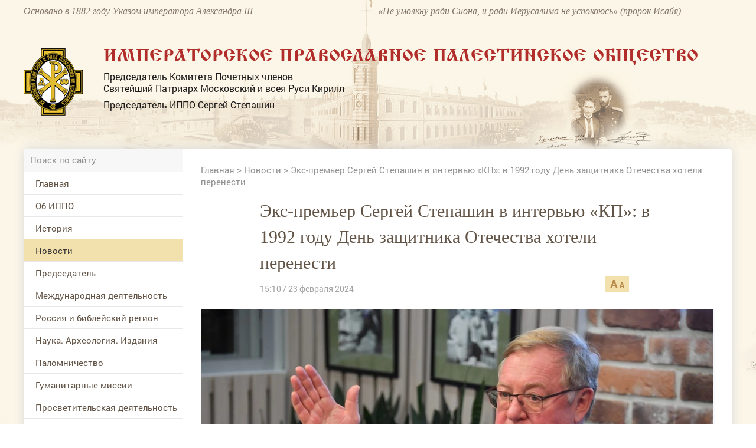

--- FILE ---
content_type: text/html; charset=utf-8
request_url: https://www.ippo.ru/news/article/eks-premer-sergey-stepashin-v-intervyu-kp-v-1992-g-412429
body_size: 50146
content:


<!DOCTYPE HTML>
<html>
<head>
    <meta charset="UTF-8"/>
    <meta name="viewport" content="width=device-width, initial-scale=1">
    <meta http-equiv="content-type" content="text/html"/>

    <meta content="IE=Edge" http-equiv="X-UA-Compatible">
    <link rel="stylesheet" type="text/css" href="/media/front/css/normalize.css"/>
    <link rel="stylesheet" type="text/css" href="/media/front/css/simplegrid.css"/>

    <link rel="stylesheet" type="text/css" href="/media/front/css/fonts.css"/>
    <link rel="stylesheet" type="text/css" href="/media/front/css/style.css?1"/>
    <link rel="stylesheet" type="text/css" href="/media/front/css/small.css"/>
    <link rel="stylesheet" type="text/css" href="/media/front/css/pad.css?1"/>
    <link rel="stylesheet" type="text/css" href="/media/front/css/tab.css"/>
    <link rel="stylesheet" type="text/css" href="/media/front/css/mobile.css"/>

    <!--[if IE]>
    <script type="text/javascript" src="/media/front/js/jquery-1.11.3.min.js?v=2"></script>
    <![endif]-->
    <!--[if lt IE 9]>
    <script type="text/javascript" src="/public/js/jquery.placeholder.min.js?v=2"></script>
    <script type="text/javascript" src="/media/front/js/ie.js"></script>
    <![endif]-->
    <!--[if !IE]><!-->
    <script type="text/javascript" src="/media/front/js/jquery-2.1.3.min.js?v=2"></script>
    <link href="http://code.jquery.com/ui/1.10.2/themes/smoothness/jquery-ui.css" rel="Stylesheet"></link>

    <script src="http://code.jquery.com/ui/1.10.2/jquery-ui.js"></script>
    <script type="text/javascript" src="/media/front/js/jquery.cookie.js"></script>    <!--<![endif]-->
    <!--<script type="text/javascript" src="/media/front/js/jquery-ui.min.js"></script>-->

    <script type="text/javascript" src="/media/front/js/main.js"></script>
    <script type="text/javascript" src="/media/front/js/slider.js"></script>
    <script type="text/javascript" src="/media/front/js/popup.js"></script>
    <script type="text/javascript" src="/media/front/js/ui.datepicker.js"></script>

    <link rel="stylesheet" type="text/css" href="/media/front/css/datepicker.css"/>


    <title>Экс-премьер Сергей Степашин в интервью «КП»: в 1992 году День защитника Отечества хотели перенести</title>

            <link rel='amphtml' href='https://www.ippo.ru/news/article/eks-premer-sergey-stepashin-v-intervyu-kp-v-1992-g-412429/amp'/>
    

    <meta name="keywords" content="Новости, Степашин С.В., интервью, День защитника Отечества, пресса,"/>
    <meta name="description" content="Экс-премьер, генерал-полковник Сергей Степашин - в эфире Радио «КП» - с политическим обозревателем KP.RU Александром Гамовым."/>
    <meta property="og:image" content="https://www.ippo.ru/public/article/images/5cf10ab534e3df77b079dd1eb09cdd03e77e2213.png"/>
    <meta property="og:title" content="Экс-премьер Сергей Степашин в интервью «КП»: в 1992 году День защитника Отечества хотели перенести"/>
    <meta property="og:description" content="Экс-премьер, генерал-полковник Сергей Степашин - в эфире Радио «КП» - с политическим обозревателем KP.RU Александром Гамовым."/>


    <meta name="twitter:card" content="summary_large_image">
    <meta name="twitter:site" content="@C09879247">
    <meta name="twitter:creator" content="@C09879247">
    <meta name="twitter:domain" content="ippo.ru">
    <meta class="meta_image" name="twitter:image:src" content="https://www.ippo.ru/public/article/images/5cf10ab534e3df77b079dd1eb09cdd03e77e2213.png">



    <meta class="meta_title" name="twitter:title" content="Экс-премьер Сергей Степашин в интервью «КП»: в 1992 году День защитника Отечества хотели перенести">



    <meta class="meta_desc" name="twitter:description" content="Экс-премьер, генерал-полковник Сергей Степашин - в эфире Радио «КП» - с политическим обозревателем KP.RU Александром Гамовым.">

    <meta class="meta_url" name="twitter:url" content="https://www.ippo.ru//news/article/eks-premer-sergey-stepashin-v-intervyu-kp-v-1992-g-412429">


    <style>
        h1 {
            font-size: 3em;
        }

        .incut {
            font-size: 16px;
        }
        .c-39black .incut{
            font-size: 14px;
            line-height: 15px;
        }
        .incutpad .ileft {padding-right:15px;padding-top:20px;}
        .incutpad .iright {padding-left:30px;padding-top:20px; }
         .iright {float:right;}
        .incutimg {padding-right:10px; width:110px;}


        .incut16 {
            font-size: 16px;
        }

        .b-text-content__inject {
            width: auto;
            float: none;
        }

        .b-text-content__inject_left {
            margin-right: 0;
            float: none;
        }

        .b-text-content__inject_right {
            margin-left: 0;
            float: none;
        }

        .b-text-content__inject {
            background-color: #f5f7f8;
            padding: 20px 22px;
            width: 226px;
        }

        .b-text-content__inject__link {
            color: #03659f;
            text-decoration: none;
        }

        .b-text-content__inject_left {
            float: left;
            margin: 0 30px 10px 0;
        }

        .b-text-content__inject_right {
            float: right;
            margin: 0 0 10px 30px;
        }

        .articlebody P {
            margin-top: 15px;
        }

        .articlebody img {
            height: auto;

            max-width: 100%;
            display: inline-block;
        }

        .video-container {
            margin: 0 auto;
            width: 100%;
            text-align: center;
        }

        .articlebody iframe {

            height: 450px;

            max-width: 600px;
            width: 100%;
            display: inline-block;
        }

        .dayslink:hover {
            text-decoration: underline;
            color: black;
        }

        @media (max-width: 700px) {
            .hide700 {
                display: none;
            }
        }

        .mobileMenuBlock {

            background: #b7894c url(/media/front/images/main/i/mobile-menu.png) no-repeat center center !important;}

    </style>


</head>

<body>
           <!--LiveInternet counter--><script type="text/javascript">new Image().src = "//counter.yadro.ru/hit?r" + escape(document.referrer) + ((typeof(screen)=="undefined")?"" : ";s"+screen.width+"*"+screen.height+"*" + (screen.colorDepth?screen.colorDepth:screen.pixelDepth)) + ";u"+escape(document.URL) + ";h"+escape(document.title.substring(0,80)) + ";" +Math.random();</script><!--/LiveInternet-->   
<div id="container">


<div id="headerWrap">
    <header class="pt10">
        <div class="col-1-2 pad-col-1-2 c-85brown ffi fs-16 lh-18 hide-on-pad">
            Основано в 1882 году Указом императора Александра III
        </div>

        <div class="col-1-2 pad-col-1-2 c-85brown ffi fs-16 lh-18 hide-on-pad">
            «Не умолкну ради Сиона, и ради Иерусалима не успокоюсь» (пророк Исайя)
        </div>

        <div class="pad-col-1-1 mobile-col-1-1 col-1-1 pt54 pad-pt3">
            <div class="col-1-12 mobile-col-2-12 pad-col-2-12">
                <a href="/">
                    <img src="/media/front/images/logo.png">
                </a>

            </div>

            <div class="col-11-12 pl-35 pad-pl10 mobile-col-70 pad-col-70">

                <div class="ffizhr c-red fs-30 ttu lh-30 mob-fs-14 pad-lh-16 pad-pt15 pad-fs-18">Императорское
                    Православное
                    Палестинское Общество
                </div>
                <div class="c-black fs-16 lh-20 pt8 hide-on-mobile">
                    <p>Председатель Комитета Почетных членов</p>

                    <p>Святейший Патриарх Московский и всея Руси Кирилл</p>

                    <p class="pt8">Председатель ИППО Сергей Степашин</p>
                </div>
            </div>

            <div class="mobile-col-13_33 pad-col-13_33 show-on-pad">
                <div data-action="showMenu" class="mobileMenuBlock">
                    <div id="mobileMenu" class="mobileMenu" style="display: none;">
                        <i data-action="hideMenu" class="icon close"></i>

                        <div class="pad-col-1-1 mobile-col-1-1 col-1-1 ">

                            <form class="searchForm" name="form1" method="post" action="/search">
                                <input class="searchTop" type="text" id=search name="text" placeholder="Поиск по сайту">
                                <button class="icon search" onClick="if ($('#search').val()!='') {document.forms.form1.submit();}
        return false;"></button>
                            </form>


                            <div id="mobNOaside1" style="padding-bottom: 30px;">
<menu >


                                    

                <li  id="limob83" ><a   href="/"

                                                                  >Главная</a>

        
        </li>

                                

                <li  id="limob118" ><a   href="/about/"

                                                                  >Об ИППО</a>

        <ul>
            <li> <a href="/about/archive/subrubric/991"  > Устав, документы</a>

            

        
            <li> <a href="/about/archive/subrubric/989"  > Структура</a>

            

        
            <li> <a href="/about/article/sovet-ippo-200313"  > Совет ИППО</a>

            

        
            <li> <a href="/about/article/komitet-pochetnyh-chlenov-200312"  > Комитет Почетных членов ИППО</a>

            

        
            <li> <a href="/about/article/popechitelskiy-sovet-200462"  > Попечительский совет ИППО</a>

            

        
            <li> <a href="http://www.ippo.ru/about/article/zayavlenie-anketa-dlya-vstupleniya-v-ippo-403680"  > Заявление-анкета для вступления в ИППО</a>

            

        
            <li> <a href="http://www.ippo.ru/moscow/article/o-poryadke-uplaty-vstupitelnyh-i-chlenskih-vznosov-403662"  > Уплата взносов</a>

            

        
            <li> <a href="/about/archive/subrubric/1024"  > Членские и почётные знаки ИППО</a>

            

        
            <li> <a href="/about/article/blagotvoritelyam-200307"  > Благотворителям</a>

            

        
            <li> <a href="/p/contacts"  > Контакты</a>

            

        </ul>
        </li>

                                

                <li  id="limob150" ><a   href="/historyippo/"

                                                                  >История</a>

        <ul>
            <li> <a href="http://www.ippo.ru/historyippo/article/o-nazvanii-obschestva-200356"  > О названии Общества</a>

            

        
            <li> <a href="/historyippo/archive/subrubric/1010"  > Присутствие России в Святой Земле</a>

            

        
            <li> <a href="/historyippo/archive/subrubric/1011"  > История ИППО</a>

            

        
            <li> <a href="/historyippo/archive/subrubric/1012"  > Первые Председатели ИППО</a>

            

        
            <li> <a href="/historyippo/archive/subrubric/1013"  > Прославленные в лике святых</a>

            

        
            <li> <a href="/historyippo/archive/subrubric/1014"  > Благотворители ИППО</a>

            

        
            <li> <a href="/historyippo/archive/subrubric/1015"  > Русская Палестина</a>

            

        
            <li> <a href="/historyippo/archive/subrubric/1016"  > ИППО и паломничество</a>

            

        
            <li> <a href="/historyippo/archive/subrubric/1017"  > Школьная деятельность ИППО</a>

            

        
            <li> <a href="/historyippo/archive/subrubric/1018"  > Востоковедение</a>

            

        
            <li> <a href="/historyippo/archive/subrubric/1019"  > ИППО в Бари</a>

            

        
            <li> <a href="/historyippo/archive/subrubric/1020"  > ИППО в России</a>

            

        
            <li> <a href="/historyippo/archive/subrubric/1021"  > In Memoriam</a>

            

        
            <li> <a href="/historyippo/archive/subrubric/1022"  > Династия Романовых</a>

            

        </ul>
        </li>

                                

                <li class='opened' id="limob100" ><a  class='active' href="/news/"

                                                                  >Новости</a>

        
        </li>

                                

                <li  id="limob133" ><a   href="http://www.ippo.ru/predsedatel/"

                                                                  >Председатель </a>

        
        </li>

                                

                <li  id="limob114" ><a   href="/world/"

                                                                  >Международная деятельность</a>

        
        </li>

                                

                <li  id="limob132" ><a   href="/russia/"

                                                                  >Россия и библейский регион</a>

        
        </li>

                                

                <li  id="limob115" ><a   href="/science/"

                                                                  >Наука. Археология. Издания</a>

        
        </li>

                                

                <li  id="limob116" ><a   href="/pilgrimage/"

                                                                  >Паломничество</a>

        
        </li>

                                

                <li  id="limob138" ><a   href="/humanitarian/"

                                                                  >Гуманитарные миссии </a>

        
        </li>

                                

                <li  id="limob167" ><a   href="/outreach/"

                                                                  >Просветительская деятельность</a>

        
        </li>

                                

                <li  id="limob131" ><a   href="/youth/"

                                                                  >Молодежные проекты</a>

        
        </li>

                                

                <li  id="limob135" ><a   href="/moscow/"

                                                                  >Московское региональное отделение </a>

        
        </li>

                                

                <li  id="limob136" ><a   href="/foreign/"

                                                                  >Зарубежные и региональные отделения </a>

        
        </li>

                                

                <li  id="limob137" ><a   href="/israel/"

                                                                  >ИППО в Государстве Израиль</a>

        
        </li>

                                

                <li  id="limob143" ><a   href="/ruspal/"

                                                                  >Русская Палестина</a>

        
        </li>

                                

                <li  id="limob140" ><a   href="/protection"

                                                                  >Общественный центр ИППО по защите христиан на Ближнем Востоке и в Северной Африке</a>

        
        </li>

                                

                <li  id="limob170" ><a   href="/kultura-i-iskusstvo/"

                                                                  >Культура и искусство</a>

        
        </li>

                                

                <li  id="limob139" ><a   href="/museum/"

                                                                  >Музей истории ИППО</a>

        
        </li>

                                

                <li  id="limob85" ><a   href="/p/contacts"

                                                                  >Контакты</a>

        
        </li>

                                

                <li  id="limob166" ><a   href="/english/"

                                                                  >Pages in English</a>

        
        </li>

                                

                <li  id="limob171" ><a   href="/contest"

                                                                  >Конкурс</a>

        
        </li>

        <!--li><a href="/">Главная</a></li>
    <li class="opened">
        <a class="active" href="/" data-action="menuItem">Об ИППО</a>
        <ul>
            <li><a href="/"> История создания</a></li>
            <li><a class="active" href="/"> Структура ИППО</a></li>
            <li><a href="/"> Правила вступления в ИППО</a></li>
            <li><a href="/"> Устав, документы</a></li>
            <li><a href="/"> Благотворителям</a></li>
            <li><a href="/"> Подраздел 1</a></li>
            <li><a href="/"> Подраздел 2</a></li>

        </ul>
    </li-->

    </ul>


</menu>
  
</div>










                            <div class="pad-col-1-1 mobile-col-1-1 col-1-1 socialBlock">


                            </div>
                        </div>

                    </div>
                </div>

            </div>

            <div class="pad-col-1-1 mobile-col-1-1 col-1-1 show-on-mobile pt10"></div>

        </div>

        <span class="cp peppersTitle" title="Елизавета Федоровна и Сергей Александрович Романовы"></span>
        <span class="cp peppersTitle" title="Елизавета Федоровна и Сергей Александрович Романовы"></span>

        <div class="pad-col-1-1 mobile-col-1-1 col-1-1 pt53 pad-pt12 hide-on-mobile"></div>
        <div class="clear"></div>
    </header>
</div>

<div id="main_bg">
    <div id="containerInner" class="grid">
        <div id="shadowInner" class="col-1-1 pad-col-1-1 mobile-col-1-1 ">
            <main class="pad-col-1-1 mobile-col-1-1 col-1-1">

                <div class="pad-col-1-1 mobile-col-1-1 col-1-1">
                    <div class="col-22_5 mobile-col-1-1 pad-col-1-1 lineBottom hide-on-pad">

                        <form class="searchForm" name="form2" method="post" action="/search">
                            <input class="searchTop" type="text" id=search2 name="text" placeholder="Поиск по сайту">
                            <button class="icon search" onClick="if ($('#search2').val()!='') {document.forms.form2.submit();}
        return false;"></button>
                        </form>
                    </div>



                            <style>
            #contentBlock {margin-top: -51px;}
        </style>






                </div>

                <div class="pad-col-1-1 mobile-col-1-1 col-1-1">
                    <div id="leftColumn" class="col-22_5 mobile-col-1-1 pad-col-1-1">

                        <div class=" pad-col-1-1 mobile-col-1-1 col-1-1 ">
                                                    </div>

                        <div class="pad-col-1-1 mobile-col-1-1 col-1-1 hide-on-pad">


                            <div id="NOaside1" style="padding-bottom: 30px;">
<menu >


                                    

                <li  id="limain83" ><a   href="/"

                                                                  >Главная</a>

        
        </li>

                                

                <li  id="limain118" ><a   href="/about/"

                                                                  >Об ИППО</a>

        <ul>
            <li> <a href="/about/archive/subrubric/991"  > Устав, документы</a>

            

        
            <li> <a href="/about/archive/subrubric/989"  > Структура</a>

            

        
            <li> <a href="/about/article/sovet-ippo-200313"  > Совет ИППО</a>

            

        
            <li> <a href="/about/article/komitet-pochetnyh-chlenov-200312"  > Комитет Почетных членов ИППО</a>

            

        
            <li> <a href="/about/article/popechitelskiy-sovet-200462"  > Попечительский совет ИППО</a>

            

        
            <li> <a href="http://www.ippo.ru/about/article/zayavlenie-anketa-dlya-vstupleniya-v-ippo-403680"  > Заявление-анкета для вступления в ИППО</a>

            

        
            <li> <a href="http://www.ippo.ru/moscow/article/o-poryadke-uplaty-vstupitelnyh-i-chlenskih-vznosov-403662"  > Уплата взносов</a>

            

        
            <li> <a href="/about/archive/subrubric/1024"  > Членские и почётные знаки ИППО</a>

            

        
            <li> <a href="/about/article/blagotvoritelyam-200307"  > Благотворителям</a>

            

        
            <li> <a href="/p/contacts"  > Контакты</a>

            

        </ul>
        </li>

                                

                <li  id="limain150" ><a   href="/historyippo/"

                                                                  >История</a>

        <ul>
            <li> <a href="http://www.ippo.ru/historyippo/article/o-nazvanii-obschestva-200356"  > О названии Общества</a>

            

        
            <li> <a href="/historyippo/archive/subrubric/1010"  > Присутствие России в Святой Земле</a>

            

        
            <li> <a href="/historyippo/archive/subrubric/1011"  > История ИППО</a>

            

        
            <li> <a href="/historyippo/archive/subrubric/1012"  > Первые Председатели ИППО</a>

            

        
            <li> <a href="/historyippo/archive/subrubric/1013"  > Прославленные в лике святых</a>

            

        
            <li> <a href="/historyippo/archive/subrubric/1014"  > Благотворители ИППО</a>

            

        
            <li> <a href="/historyippo/archive/subrubric/1015"  > Русская Палестина</a>

            

        
            <li> <a href="/historyippo/archive/subrubric/1016"  > ИППО и паломничество</a>

            

        
            <li> <a href="/historyippo/archive/subrubric/1017"  > Школьная деятельность ИППО</a>

            

        
            <li> <a href="/historyippo/archive/subrubric/1018"  > Востоковедение</a>

            

        
            <li> <a href="/historyippo/archive/subrubric/1019"  > ИППО в Бари</a>

            

        
            <li> <a href="/historyippo/archive/subrubric/1020"  > ИППО в России</a>

            

        
            <li> <a href="/historyippo/archive/subrubric/1021"  > In Memoriam</a>

            

        
            <li> <a href="/historyippo/archive/subrubric/1022"  > Династия Романовых</a>

            

        </ul>
        </li>

                                

                <li class='opened' id="limain100" ><a  class='active' href="/news/"

                                                                  >Новости</a>

        
        </li>

                                

                <li  id="limain133" ><a   href="http://www.ippo.ru/predsedatel/"

                                                                  >Председатель </a>

        
        </li>

                                

                <li  id="limain114" ><a   href="/world/"

                                                                  >Международная деятельность</a>

        
        </li>

                                

                <li  id="limain132" ><a   href="/russia/"

                                                                  >Россия и библейский регион</a>

        
        </li>

                                

                <li  id="limain115" ><a   href="/science/"

                                                                  >Наука. Археология. Издания</a>

        
        </li>

                                

                <li  id="limain116" ><a   href="/pilgrimage/"

                                                                  >Паломничество</a>

        
        </li>

                                

                <li  id="limain138" ><a   href="/humanitarian/"

                                                                  >Гуманитарные миссии </a>

        
        </li>

                                

                <li  id="limain167" ><a   href="/outreach/"

                                                                  >Просветительская деятельность</a>

        
        </li>

                                

                <li  id="limain131" ><a   href="/youth/"

                                                                  >Молодежные проекты</a>

        
        </li>

                                

                <li  id="limain135" ><a   href="/moscow/"

                                                                  >Московское региональное отделение </a>

        
        </li>

                                

                <li  id="limain136" ><a   href="/foreign/"

                                                                  >Зарубежные и региональные отделения </a>

        
        </li>

                                

                <li  id="limain137" ><a   href="/israel/"

                                                                  >ИППО в Государстве Израиль</a>

        
        </li>

                                

                <li  id="limain143" ><a   href="/ruspal/"

                                                                  >Русская Палестина</a>

        
        </li>

                                

                <li  id="limain140" ><a   href="/protection"

                                                                  >Общественный центр ИППО по защите христиан на Ближнем Востоке и в Северной Африке</a>

        
        </li>

                                

                <li  id="limain170" ><a   href="/kultura-i-iskusstvo/"

                                                                  >Культура и искусство</a>

        
        </li>

                                

                <li  id="limain139" ><a   href="/museum/"

                                                                  >Музей истории ИППО</a>

        
        </li>

                                

                <li  id="limain85" ><a   href="/p/contacts"

                                                                  >Контакты</a>

        
        </li>

                                

                <li  id="limain166" ><a   href="/english/"

                                                                  >Pages in English</a>

        
        </li>

                                

                <li  id="limain171" ><a   href="/contest"

                                                                  >Конкурс</a>

        
        </li>

        <!--li><a href="/">Главная</a></li>
    <li class="opened">
        <a class="active" href="/" data-action="menuItem">Об ИППО</a>
        <ul>
            <li><a href="/"> История создания</a></li>
            <li><a class="active" href="/"> Структура ИППО</a></li>
            <li><a href="/"> Правила вступления в ИППО</a></li>
            <li><a href="/"> Устав, документы</a></li>
            <li><a href="/"> Благотворителям</a></li>
            <li><a href="/"> Подраздел 1</a></li>
            <li><a href="/"> Подраздел 2</a></li>

        </ul>
    </li-->

    </ul>


</menu>
  
</div>








                            <div class=" pad-col-1-1 mobile-col-1-1 col-1-1 ">
                                <div class="adv mbottom30"><noindex>

   

        <div   id="banner_left_269_2" style="overflow:auto; margin-bottom:15px;">
                <p style="text-align: center;">
	<a href="https://www.ippo.ru/news/article/dokumentalnyy-film-rossiya-v-svyatoy-zemle-411107"><img alt="Документальный фильм &quot;Россия в Святой Земле&quot;" src="/public/wysiwyg/images/%D0%B1%D0%B0%D0%BD%D0%BD%D0%B5%D1%80-%D1%84%D0%B8%D0%BB%D1%8C%D0%BC(1).jpg" style="width: 320px; height: 453px;" /></a></p>        </div>

    </noindex></div>                            </div>


                            



                                

<div class="col-1-1 pad-col-1-1 mobile-col-1-1 pl-20 pr-20 pb30">
    


    <div class="pad-col-1-1 mobile-col-1-1 col-1-1 bc-white b4brown pl-14 pr-14 mt30"

        
        >

        <div
            
            >

            <a class="pad-col-1-1 mobile-col-1-1 col-1-1" href="/history/" style="padding-bottom: 20px;">
                <div class="pad-col-1-1 mobile-col-1-1 col-1-1  pt16">
                    <span class="ttu fs-14 c-b7red ffg small-fs-12 ">Этот день в истории ИППО</span>
                </div>
            </a>


                            
                            
                            
                            
                            
                            
                            
                            
                            
                            
                            
                            
                            
                            
                            
                            
                            
                            
                            
                    <h5 class="pad-col-1-1 mobile-col-1-1 col-1-1 c-black fs-14 lh-18 pb20 pt6 mob-lh-17 small-lh-20 small-fs-14 mob-pt3 mob-pb13">

                        <b>27 января 1914</b>
                                                    (14 января )
                        
                        вице-председателю ИППО было направлено письмо от командира крейсера «Богатырь», адресованное вице-председателю Общества 14 января 1914 г.: «За время четырёхдневной стоянки в январе сего года, на рейде г. Яффы, весь личный состав вверенного мне крейсера имел возможность побывать в Иерусалиме для поклонения святыням города и его окрестностей.                    </h5>


                
                            
                            
                            
                            
            

            
            </a>
        </div>
    </div>

    <div class="pad-col-1-1 mobile-col-1-1 col-1-1 tr pt15">
        <a href="/history" class="allLinkText">
            Архив
        </a>
    </div>



    </div class="col-1-1 pad-col-1-1 mobile-col-1-1 pl-20 pr-20 pb30">



                                <div class=" pad-col-1-1 mobile-col-1-1 col-1-1 ">
                                    <div class="adv mbottom30"><noindex>

   

        <div   id="banner_left_269_3" style="overflow:auto; margin-bottom:15px;">
                <p>
	<a href="https://www.ippo.ru/public/wysiwyg/files/%D0%98%D0%9F%D0%9F%D0%9E%20-%20%D0%A1%D0%90%D0%98%CC%86%D0%A2%20%D0%9A%D0%90%D0%9B%D0%95%D0%9D%D0%94%D0%90%D0%A0%D0%AC%202025%20%D0%B3%D0%BE%D0%B4.pdf" target="_blank">
<img alt="" src="/public/wysiwyg/images/%D0%B1%D0%B0%D0%BD%D0%BD%D0%B5%D1%80_%D0%BF%D0%B0%D0%BB%D0%BE%D0%BC.jpeg" style="width:
269px; height: 171px;" /></a></p>        </div>

    </noindex></div>                                </div>

                                
    <div class="col-1-1 pad-col-1-1 mobile-col-1-1 pr-20 pl-20 pt25 bc-f7 pb30">
        <div class="col-1-1 pad-col-1-1 mobile-col-1-1 lineBottom pb7 ttu fs-14 c-b7red ffg small-fs-12 ">
            Только у нас
        </div>



        


                <a class="pad-col-1-1 mobile-col-1-1 col-1-1 pt20" href="http://www.ippo.ru/russia/article/zavety-miloserdiya-velikoy-knyagini-elizavety-fedo-402475">
                                                                <div class="col-1-1 pad-col-1-1 mobile-col-1-1">
                            <img src="/public/teaser/images/02f7b42482dfbe3b7f5a521746cf42ecac96b216.png" />                        </div>

                    
                    <div class="pad-col-1-1 mobile-col-1-1 col-1-1 fs-14 c-black lh-17 h-tdu small-fs-14">
                        Заветы милосердия Великой Княгини Елизаветы Фёдоровны – от военного госпиталя до Гефсимании                    </div>
                </a>




                    


                <a class="pad-col-1-1 mobile-col-1-1 col-1-1 pt20" href="http://www.ippo.ru/historyippo/article/aggrushevoy-o-proektah-preobrazovaniya-shkol-pales-402141">
                                                                <div class="col-1-1 pad-col-1-1 mobile-col-1-1">
                            <img src="/public/teaser/images/b65c5dd4d8dcddec0104298945cb050bd2fdae3e.jpg" />                        </div>

                    
                    <div class="pad-col-1-1 mobile-col-1-1 col-1-1 fs-14 c-black lh-17 h-tdu small-fs-14">
                        А.Г.Грушевой: «О проектах преобразования школ Палестинского общества в Сирии и Палестине»                    </div>
                </a>




                    


                <a class="pad-col-1-1 mobile-col-1-1 col-1-1 pt20" href="http://www.ippo.ru/news/article/ministr-inostrannyh-del-rossii-sergey-lavrov-dal-i-402035">
                                                                <div class="col-1-1 pad-col-1-1 mobile-col-1-1">
                            <img src="/public/teaser/images/1c46ae4772afcb77903913f92013f4c6af222f19.png" />                        </div>

                    
                    <div class="pad-col-1-1 mobile-col-1-1 col-1-1 fs-14 c-black lh-17 h-tdu small-fs-14">
                        Министр иностранных дел России Сергей Лавров дал интервью интернет-сайту Императорского Православного Палестинского Общества                    </div>
                </a>




                            
    </div>




                                <div class=" pad-col-1-1 mobile-col-1-1 col-1-1 ">
                                                                    </div>

                                

<div class="col-1-1 pad-col-1-1 mobile-col-1-1 pr-20 pl-20 pt25 bc-f7 pb30 small-pl10 small-pr10">


    <div class="col-1-1 pad-col-1-1 mobile-col-1-1 lineBottom pb7 ttu fs-14 c-b7red ffg small-fs-12 ">
        Проекты
    </div>

    <div id="projectsSliderLeft"
         class="projectsSlider pad-col-1-1 mobile-col-1-1 col-1-1 mt20"
         data-max_item="160"
         data-min_margin="3"
         data-max_count="4"
         data-mobile_enable="1">

        <div class="slides pad-col-1-1 mobile-col-1-1 col-1-1 mob-pr70 mob-pl70">
            <div class="slider pad-col-1-1 mobile-col-1-1 col-1-1 ">

                
                    <a href="/humanitarian/" class="slide pad-col-1-1 mobile-col-1-1 col-1-1">
                                                <img src="/public/teaser/images/34b24058df99c52504323178f84ae05b10dd154d.jpg">

                        <div class="pad-col-1-1 mobile-col-1-1 col-1-1 c-black fs-16 lh-20 pt10 mob-pt4 small-fs-14 mob-lh-17 h-tdu">
                            Гуманитарные миссии                        </div>
                    </a>

                
                    <a href="/world/archive/subrubric/995" class="slide pad-col-1-1 mobile-col-1-1 col-1-1">
                                                <img src="/public/teaser/images/324791676a0edfa6b184334a3b3072e5a240579c.jpg">

                        <div class="pad-col-1-1 mobile-col-1-1 col-1-1 c-black fs-16 lh-20 pt10 mob-pt4 small-fs-14 mob-lh-17 h-tdu">
                            Возвращение собственности РФ                        </div>
                    </a>

                
                    <a href="/russia/archive/subrubric/998" class="slide pad-col-1-1 mobile-col-1-1 col-1-1">
                                                <img src="/public/teaser/images/2428c053ae1a7c4ecbe8d4e1bc2fddd959032845.jpg">

                        <div class="pad-col-1-1 mobile-col-1-1 col-1-1 c-black fs-16 lh-20 pt10 mob-pt4 small-fs-14 mob-lh-17 h-tdu">
                            Сохранение дерева Закхея в Иерихоне                        </div>
                    </a>

                
                    <a href="/pilgrimage/archive/subrubric/996" class="slide pad-col-1-1 mobile-col-1-1 col-1-1">
                                                <img src="/public/teaser/images/33583c34e0ca6f76a779e573f65df98ba8cd837c.jpg">

                        <div class="pad-col-1-1 mobile-col-1-1 col-1-1 c-black fs-16 lh-20 pt10 mob-pt4 small-fs-14 mob-lh-17 h-tdu">
                            Паломничество в Святую Землю                        </div>
                    </a>

                
                    <a href="/world/archive/subrubric/997" class="slide pad-col-1-1 mobile-col-1-1 col-1-1">
                                                <img src="/public/teaser/images/aff99cccfca6bb36f17af8569844ad32ff57fa1f.jpg">

                        <div class="pad-col-1-1 mobile-col-1-1 col-1-1 c-black fs-16 lh-20 pt10 mob-pt4 small-fs-14 mob-lh-17 h-tdu">
                            Поддержка христиан на Ближнем Востоке                        </div>
                    </a>

                
                    <a href="http://www.ippo.ru/uvekovechenie-pamyati-osnovateley-i-pervyh-predsedateley/" class="slide pad-col-1-1 mobile-col-1-1 col-1-1">
                                                <img src="/public/teaser/images/9813422cde8e864df5641cae8a2216e5d3e816f7.jpg">

                        <div class="pad-col-1-1 mobile-col-1-1 col-1-1 c-black fs-16 lh-20 pt10 mob-pt4 small-fs-14 mob-lh-17 h-tdu">
                            Увековечение памяти основателей и первых Председателей                        </div>
                    </a>

                



            </div>
        </div>
        <i class="icon left hide-on-mobile"></i>
        <i class="icon right hide-on-mobile"></i>
    </div>

</div>








                                <div class=" pad-col-1-1 mobile-col-1-1 col-1-1 ">
                                                                    </div>

                                



<script>
    cites = new Array();

        cites[1] = new Array();

    cites[1][1] = 'Можно ли найти в российской истории с древнейших времён что-либо более устойчивое и долгосрочное, чем духовное устремление русского народа к Святой Земле? Вслед за Крещением Руси, когда славянская душа после долгой языческой дрёмы только-только пробуждалась к христианской жизни, вошли в неё впервые и навсегда – вместе с Евангелием, молитвой и иконой – далёкие и с детства всем нам близкие слова и названия: Святая Земля, Иерусалим, Вифлеем.';
        cites[1][2] = '/science/article/kniga-rossiya-v-svyatoy-zemle-dokumenty-i-material-401719';
        cites[1][6] = '';
        cites[1][3] = 'Сергей Степашин';
        cites[1][4] = 'Председатель ИППО';
                    cites[1][5] = '/public/cite/images/ef99986f6e54807f6dd95c1d900276fc216cd2cf.jpg';
    

        cites[2] = new Array();

    cites[2][1] = 'Сегодня число христиан, подвергающихся различным формам преследований, включая убийства, издевательства и дискриминацию, достигает 200 миллионов человек. Поэтому в современном мире противодействие христианофобии становится весьма актуальной задачей. В рамках ООН, ЮНЕСКО, ОБСЕ, Совета Европы мы последовательно продвигаем задачи недопущения религиозной нетерпимости.';
        cites[2][2] = 'http://ippo.ru/news/article/vystuplenie-ministra-inostrannyh-del-rossii-sv-lav-308185';
        cites[2][6] = '';
        cites[2][3] = 'Сергей Лавров';
        cites[2][4] = 'Министр иностранных дел РФ, Почетный член ИППО';
                    cites[2][5] = '/public/cite/images/3d58b1c8348c669ef402b1c955d0c7d913d6a660.jpg';
    

        cites[3] = new Array();

    cites[3][1] = 'Как сохранить свободу человека? Как сохранить его способность отличать добро от зла, в том числе в мире политики, в общественной жизни, в мире искусства, в мире человеческого творчества? Как не заблудиться? Как за считанные дни не потерять своего первородства? Ответ только один — чтить Бога и прославлять Его, исполняя Его волю.';
        cites[3][2] = 'http://www.patriarchia.ru/db/text/4442497.html';
        cites[3][6] = ' target=_blank ';
        cites[3][3] = 'Кирилл';
        cites[3][4] = 'Патриарх Московский и всея Руси, Председатель Комитета Почетных членов ИППО';
                    cites[3][5] = '/public/cite/images/6531d5210e3a6af99123c1bc293f549ff5403164.jpg';
    

        cites[4] = new Array();

    cites[4][1] = 'Историческая традиция нашего многонационального народа – добрые отношения всех традиционных религий. Наша сила – в нашем единстве. У нас общие нравственные ценности, они восходят к десяти заповедям, которые Бог дал Моисею на Синайской горе. И вся этика наших народов, законодательство, сформированное на основе этой этики, восходит к тем Божественным заповедям.';
        cites[4][2] = 'http://www.ippo.ru/blogs/patriarh-moskovskiy-i-vseya-rusi-predsedatel-komit-401849';
        cites[4][6] = '';
        cites[4][3] = 'Кирилл';
        cites[4][4] = 'Патриарх Московский и всея Руси, Председатель Комитета Почетных членов ИППО';
                    cites[4][5] = '/public/cite/images/0a2325f0283be58d6e839effc508c71d7b12b0f3.jpg';
    

        cites[5] = new Array();

    cites[5][1] = 'Я здесь (на Святой Горе Афон) во второй раз и чувствую особую теплоту, доброту, самое лучшее отношение не только ко мне как к главе Российского государства, но и к русскому народу в целом. На Святой Горе Афон происходит очень важное и очень нужное для православного мира деяние. Это деяние связано с сохранением нравственных устоев нашего общества. В значительной степени вы являетесь источником этого благополучия и благодати.';
        cites[5][2] = 'http://www.ippo.ru/blogs/prezident-rossii-vladimir-putin-v-hode-posescheniy-401878';
        cites[5][6] = '';
        cites[5][3] = 'Владимир Путин';
        cites[5][4] = 'Президент России';
                    cites[5][5] = '/public/cite/images/446b936568099c60c745dd7c744e4920bac5b49b.jpg';
    

        cites[6] = new Array();

    cites[6][1] = 'Святая Гора ― это уникальный очаг Православия, христианства. Вот уже более тысячи лет здесь бережно хранятся и приумножаются духовные традиции и наши общие ценности. Согласен абсолютно, что эта роль Афона исключительно значима сегодня, когда Православие в России и в других странах, где его исповедуют, укрепляется. Православие укрепляется, помогает огромному числу людей обрести внутреннюю опору, в том числе и людям, проживающим в нашей стране, в России. Первому письменному упоминанию о русских на Святой Горе ― тысяча лет, что ещё раз подчёркивает важность этого особого места и для нынешней России. Многие века православные верующие нашей страны черпали на Афоне духовные силы и знания. Возрождая сегодня ценности патриотизма, историческую память, традиционную культуру, мы рассчитываем на упрочение наших отношений с Афоном. Отрадно, что год от года его посещают всё больше паломников из России, уже свыше 11 тысяч в год. Хотел бы поблагодарить вас за радушие и доброе отношение, которые здесь встречают наши соотечественники.';
        cites[6][2] = 'http://www.ippo.ru/blogs/prezident-rossii-vladimir-putin-may-21016-goda-401879';
        cites[6][6] = '';
        cites[6][3] = 'Владимир Путин';
        cites[6][4] = 'Президент России';
                    cites[6][5] = '/public/cite/images/196ba6376e46d6dc2c205b92fe76ead51317beb9.jpg';
    

        cites[7] = new Array();

    cites[7][1] = 'В России многонациональный народ. Россия не может быть не многонациональной и великой. Либо она великая и многонациональная, либо она мононациональная и не великая. Поэтому для того, чтобы она была великой, мы должны все вместе трудиться, а величие страны заключается не только в её экономике, но и в силе духа людей. Именно духовная жизнь и является предметом нашей с вами озабоченности.';
        cites[7][2] = 'http://www.ippo.ru/blogs/kirill-patriarh-moskovskiy-i-vseya-rusi-predsedate-401909';
        cites[7][6] = '';
        cites[7][3] = 'Кирилл';
        cites[7][4] = 'Патриарх Московский и всея Руси, Председатель Комитета Почетных членов ИППО';
                    cites[7][5] = '/public/cite/images/1d0de4ee98b49e8bc6788196e059df59acc1c062.jpg';
    

        cites[8] = new Array();

    cites[8][1] = 'Мир на протяжении истории, не обязательно в условиях государственного атеизма, неоднократно предлагал людям безбожные альтернативы. Современная массовая культура оправдывает человеческие страсти, проповедует относительность нравственных норм, пытается убедить в том, что христианское наследие – это архаика, достояние прошлого. Нам надо не защищаться – это оборонительная позиция, а смело и настойчиво учить вере. К счастью, в современной России в условиях религиозной свободы Церковь имеет возможность развивать все традиционные формы своего служения обществу, в первую очередь участвовать в воспитании и просвещении подрастающего поколения. Так мы деятельно созидаем будущее народа, вооружившись, по словам апостола Павла, мечом духовным, который есть Слово Божие (Еф. 6:17).';
        cites[8][2] = 'http://www.ippo.ru/blogs/mitropolit-krutickiy-i-kolomenskiy-yuvenaliy-poche-402004';
        cites[8][6] = '';
        cites[8][3] = 'Ювеналий';
        cites[8][4] = 'Митрополит Крутицкий и Коломенский, почетный член ИППО';
                    cites[8][5] = '/public/cite/images/2c70cb332d5a7ff603e6914b52581660cc8eca36.jpg';
    

        cites[9] = new Array();

    cites[9][1] = 'В нынешней весьма сложной ситуации на международной арене объективно возрастает роль гражданских обществ в поддержании атмосферы доверия и взаимопонимания, формировании положительной, устремлённой в будущее повестки дня международных контактов и в расширении гуманитарных обменов. Мы приветствуем начинания общественной дипломатии в интересах продвижения в международных делах культуры и ценностей равноправного, взаимовыгодного партнёрства.';
        cites[9][2] = 'http://www.ippo.ru/blogs/pochetnyy-chlen-ippo-ministr-inostrannyh-del-rossi-402277';
        cites[9][6] = '';
        cites[9][3] = 'Сергей Лавров';
        cites[9][4] = 'Министр иностранных дел РФ, Почетный член ИППО';
                    cites[9][5] = '/public/cite/images/ef8edb243634c5a3dd472a3a08efa045b1d12ff9.jpg';
    

        cites[10] = new Array();

    cites[10][1] = 'Многие сегодня задаются вопросом: почему стремление к справедливому мироустройству, которое сто лет назад декларировали революционеры, на деле обернулось жестокостью, междоусобной бранью и огромными человеческими жертвами? Думаю, лучшим ответом на этот вопрос являются слова Ф. М. Достоевского: «Если Бога нет, значит, всё позволено». Но, как предупреждает нас пророк Давид, если Господь не созиждет дом, напрасно трудятся строящие его (Пс. 126:1).  Главный урок, который все мы должны извлечь из опыта XX века, состоит в том, что невозможно построить справедливое и благополучное общество, отвергнув Бога и отказавшись от религиозных оснований человеческого бытия. Игнорирование духовного измерения жизни, нравственных ценностей, которые передаются из поколения в поколение, неизбежно приводит общество к утрате самой способности различения добра и зла, порождает нравственную вседозволенность и открывает путь проповедникам идеологии, согласно которой для достижения поставленной цели хороши все средства.';
        cites[10][2] = 'http://www.ippo.ru/blogs/svyateyshiy-patriarh-kirill-predsedatel-komiteta-p-402539';
        cites[10][6] = '';
        cites[10][3] = 'Кирилл';
        cites[10][4] = 'Патриарх Московский и всея Руси, Председатель Комитета Почетных членов ИППО';
                    cites[10][5] = '/public/cite/images/54bf6f4fbd86293837c577eca37c033624583871.jpg';
    

        cites[11] = new Array();

    cites[11][1] = 'История – комплексная наука, в которой нет места дилетантизму. Часто историками считают себя прочитавшие 5-6 книг на исторические темы. Но историком является только тот, кто владеет мастерством источниковедческого анализа. Ключ к постижению истории – умение работать с разными и многоязычными подчас источниками во всей их максимальной полноте, разнообразии. Без умолчаний и произвольной выборки материала. Надо уметь оценивать исторические процессы в комплексе, не выдёргивая явление из контекста... И в этой связи сейчас нужно решать важную задачу – создавать доступные верифицированные базы и банки данных (в том числе электронные), где будут содержаться только материалы с грифом «проверено». Это могут быть монографии, другие формы и жанры, но главное – они должны основываться на достоверных источниках, которые позволят делать объективные выводы. Причём не сглаживая противоречия, которые, несомненно, существуют в любом историческом процессе. Нужно прямо говорить о печальных страницах нашей истории, объяснять причины просчётов и преступлений и не умалчивать достижений, движителей побед.';
        cites[11][2] = 'http://www.ippo.ru/blogs/sergey-pavlovich-karpov-chlen-soveta-ippo-preziden-402559';
        cites[11][6] = '';
        cites[11][3] = 'Сергей Карпов';
        cites[11][4] = 'член Совета ИППО, президент исторического факультета МГУ, академик РАН, доктор исторических наук';
                    cites[11][5] = '/public/cite/images/02f732ef007fcbd37afa21979078688765d2e049.jpg';
    

        cites[12] = new Array();

    cites[12][1] = 'Воссоздание креста в память о Великом князе Сергее Александровиче является актом восстановления исторической справедливости. Но справедливость — это не линейные поиски того, кто прав, а кто виноват. Наверное, нет ни одной семьи на пространстве Руси, которая не была бы разделена в своё время революцией. И сегодня нам следует учиться у преподобномученицы Елисаветы Феодоровны, жены Сергея Александровича, простившей убийцу своего мужа. Ведь в конечном счёте именно такими проявлениями милосердия, любви и жертвенности держится единство любой человеческой общности, будь то семья, народ или государство.';
        cites[12][2] = 'http://www.ippo.ru/blogs/patriarh-moskovskiy-i-vseya-rusi-predsedatel-komit-402767';
        cites[12][6] = '';
        cites[12][3] = 'Кирилл';
        cites[12][4] = 'Патриарх Московский и всея Руси, Председатель Комитета Почетных членов ИППО';
                    cites[12][5] = '/public/cite/images/e55e5eccd8b350f4c62dc5cdf2222d61691432a4.jpg';
    

        cites[13] = new Array();

    cites[13][1] = 'Кровавые гонения на христиан в начале «просвещённого» (скажу с иронией) XXI века – это исторический прецедент. Длительное время сама тема преследования христиан игнорировалась и медийной, и международной повестками дня. Русская Православная Церковь практически в одиночестве говорила об этом на международных площадках. Сейчас удалось переломить непризнание геноцида, во многом и благодаря деятельности Императорского Православного Палестинского Общества.';
        cites[13][2] = 'http://www.ippo.ru/blogs/vladimir-legoyda-predsedatel-sinodalnogo-otdela-po-402857';
        cites[13][6] = '';
        cites[13][3] = 'Владимир Легойда';
        cites[13][4] = 'председатель Синодального отдела по взаимоотношениям Церкви с обществом и СМИ Московского Патриархата';
                    cites[13][5] = '/public/cite/images/83bd7eb61127d97cc524163f2778c78e0b42963f.JPG';
    

        cites[14] = new Array();

    cites[14][1] = 'Подворье уже живёт, здесь уже отдыхают первые паломники. Здесь будет музей, прекрасная библиотека, архив, который сохранился ещё с XIX века. Здесь будет воскресная школа, интересную выставку предлагает сделать Русская Духовная Миссия. И это естественно, поскольку паломнический центр – место, где можно будет просто вечером прийти отдохнуть вот в этом удивительном оазисе в центре Иерусалима. И очень приятно, что это происходит в этот год, потому что он для ИППО, которое я возглавляю, и для Русской Православной Церкви, да и для страны моей, очень знаменателен. Это и годовщина – 160 лет со дня рождения Великого князя Серия Александровича, который устроил это Подворье, и юбилей Русской Духовной Миссии – 170-летие, и 135-летие ИППО.';
        cites[14][2] = 'http://www.ippo.ru/israel/article/vozvraschenie-sergievskogo-podvorya--kak-eto-bylo--403421';
        cites[14][6] = '';
        cites[14][3] = 'Сергей Вадимович Степашин';
        cites[14][4] = 'Председатель Императорского Православного Палестинского Общества';
                    cites[14][5] = '/public/cite/images/555206122c373ab2d1decace77cfae863b3bea9f.jpg';
    

        cites[15] = new Array();

    cites[15][1] = 'Среди собственности Российской империи в Иерусалиме самое почитаемое подворье – Александровское, в связи с тем, что в нём находится третья по значимости христианская святыня – Порог Судных Врат. Напомню, первая святыня – это Храм Гроба Господня, вторая – Голгофа. В Александровском подворье есть церковь – храм Александра Невского.';
        cites[15][2] = 'http://www.ippo.ru/israel/article/vozvraschenie-sergievskogo-podvorya--kak-eto-bylo--403421';
        cites[15][6] = '';
        cites[15][3] = 'Игорь Рауфович Ашурбейли';
        cites[15][4] = 'Председатель Совета ИППО в государстве Израиль';
                    cites[15][5] = '/public/cite/images/a31bf4abab6a1d696a144bdf36756b2c44b2c275.jpg';
    

        cites[16] = new Array();

    cites[16][1] = 'Удивительное, красивое место, историческое место, куда ещё в далёком XIX веке приезжали паломники из РФ на Святую Землю, где они могли отдохнуть, привести себя в порядок и пойти по святым местам.';
        cites[16][2] = 'http://www.ippo.ru/israel/article/vozvraschenie-sergievskogo-podvorya--kak-eto-bylo--403421';
        cites[16][6] = '';
        cites[16][3] = 'Сергей Вадимович Степашин';
        cites[16][4] = 'Председатель Императорского Православного Палестинского Общества';
                    cites[16][5] = '/public/cite/images/7ba591c59ca8bd47043147bc55e77a9042b9f4c6.jpg';
    

        cites[17] = new Array();

    cites[17][1] = 'Сложно вернуть то, что уже отдано в третьи руки или перепродано. В отношении Сергиевского подворья нам просто повезло. Израиль передал его России безвозмездно. А администрация Президента России, Управление делами Президента и Росзагрансобственность за счёт бюджета РФ провели его полную реставрацию. Переговоры о передаче длились примерно два с половиной года. Большое спасибо премьер-министру Израиля Биньямину Нетаньяху за этот акт великодушия.';
        cites[17][2] = 'http://www.ippo.ru/israel/article/vozvraschenie-sergievskogo-podvorya--kak-eto-bylo--403421';
        cites[17][6] = '';
        cites[17][3] = 'Игорь Рауфович Ашурбейли';
        cites[17][4] = 'Председатель Совета ИППО в государстве Израиль';
                    cites[17][5] = '/public/cite/images/fb55af4b5c1924428b977496bfdf44235160ff03.jpg';
    

        cites[18] = new Array();

    cites[18][1] = 'В ближайших планах – юридическое оформление прав РФ на Александровское подворье. Затем можно было бы заняться и возвратом Елисаветинского подворья. Оба этих исторических здания находятся в Иерусалиме.';
        cites[18][2] = 'http://www.ippo.ru/israel/article/vozvraschenie-sergievskogo-podvorya--kak-eto-bylo--403421';
        cites[18][6] = '';
        cites[18][3] = 'Сергей Вадимович Степашин';
        cites[18][4] = 'Председатель Императорского Православного Палестинского Общества';
                    cites[18][5] = '/public/cite/images/391ba8d7c08ae3b3e9667f282ca4cc3aa6cf0bf6.jpg';
    

        cites[19] = new Array();

    cites[19][1] = 'Сергиевское подворье будет служить тем же целям, которым оно служило в XIX – начале XX вв. Здесь будет музей, прекрасная библиотека, здесь будет воскресная школа. Русская Духовная Миссия предлагает сделать интересную выставку.';
        cites[19][2] = 'http://www.ippo.ru/israel/article/vozvraschenie-sergievskogo-podvorya--kak-eto-bylo--403421';
        cites[19][6] = '';
        cites[19][3] = 'Сергей Вадимович Степашин';
        cites[19][4] = 'Председатель Императорского Православного Палестинского Общества';
                    cites[19][5] = '/public/cite/images/a9bd6eb6f9e59e81578fd70bed3df3e08e14b784.jpg';
    

        cites[20] = new Array();

    cites[20][1] = 'Сергиевское подворье имеет одно большое отличие от всех других многочисленных подворий, построенных Россией, причём построенных не только русскими императорами, но и великими князьями, и просто дворянами, и обычными людьми, которые приносили сюда много даров из России. Особенность Сергиевского подворья заключается в том, что на его территории нет храма. Здесь нет даже часовенки. Это – абсолютно светское культурно-историческое место, представляющее нашу страну в Святой Земле, в Русской Палестине.';
        cites[20][2] = 'http://www.ippo.ru/israel/article/vozvraschenie-sergievskogo-podvorya--kak-eto-bylo--403421';
        cites[20][6] = '';
        cites[20][3] = 'Игорь Рауфович Ашурбейли';
        cites[20][4] = 'Председатель Совета ИППО в государстве Израиль';
                    cites[20][5] = '/public/cite/images/1bc88af45258d3a39974fec8708c0f8e6b38c2e6.jpg';
    

        cites[21] = new Array();

    cites[21][1] = 'Россия как и тогда возвращается на Святую Землю с миром, добром и уважением. Это приветствуют и израильские власти. Вы видели, в каком страшном состоянии здесь всё было. А сегодня тут можно будет перекусить, отдохнуть, будет открыт музей, библиотека.';
        cites[21][2] = 'http://www.ippo.ru/israel/article/vozvraschenie-sergievskogo-podvorya--kak-eto-bylo--403421';
        cites[21][6] = '';
        cites[21][3] = 'Сергей Вадимович Степашин';
        cites[21][4] = 'Председатель Императорского Православного Палестинского Общества';
                    cites[21][5] = '/public/cite/images/ed5949309d53c8e18a52e4922f1b9e6f7a6f1008.jpg';
    

        cites[22] = new Array();

    cites[22][1] = 'Сегодня Сергиевское подворье – одна из архитектурных и историко-культурных жемчужин Святой Земли, и стоит оно на историческом месте – лучших землях Иерусалима, выбранных и приобретённых членами русской императорской фамилии.';
        cites[22][2] = 'http://www.ippo.ru/israel/article/vozvraschenie-sergievskogo-podvorya--kak-eto-bylo--403421';
        cites[22][6] = '';
        cites[22][3] = 'Игорь Рауфович Ашурбейли';
        cites[22][4] = 'Директор Императорского Православного Палестинского Общества в Государстве Израиль';
                    cites[22][5] = '/public/cite/images/802a9fc77547767103fc220b65722459d8e68a98.jpg';
    

        cites[23] = new Array();

    cites[23][1] = 'Русские – единственный народ, который никогда не приходил на Святую Землю с мечом и щитом. Мы продолжим эту традицию – приходить в Израиль не крестоносцами, а миротворцами, желающими установить культурные связи между нашими странами.';
        cites[23][2] = 'http://www.ippo.ru/israel/article/vozvraschenie-sergievskogo-podvorya--kak-eto-bylo--403421';
        cites[23][6] = '';
        cites[23][3] = 'Игорь Рауфович Ашурбейли';
        cites[23][4] = 'Председатель Совета ИППО в государстве Израиль';
                    cites[23][5] = '/public/cite/images/1026f172dc2802cc8938fdbf97d943901a46a88d.jpg';
    

        cites[24] = new Array();

    cites[24][1] = 'Голосование на Генеральной Ассамблее ООН по Иерусалиму стало хорошим уроком для Президента Трампа. Он оказался в полной политической изоляции. Не всё решают деньги. Политическому хамству был поставлен заслон.';
        cites[24][2] = 'http://www.ippo.ru/news/article/genassambleya-oon-v-chetverg-prinyala-rezolyuciyu--403661';
        cites[24][6] = '';
        cites[24][3] = 'Сергей Вадимович Степашин';
        cites[24][4] = 'Председатель Императорского Православного Палестинского Общества';
                    cites[24][5] = '/public/cite/images/c846adbcc3f4e9025524d1d0b885857c8dc15d3e.jpg';
    

        cites[25] = new Array();

    cites[25][1] = 'Я христианин из Ливана, и моё отношение к Путину во многом связано с этой деталью биографии. Не вмешайся Россия в сирийский конфликт, ливанские христиане были бы уже мертвы. Западные державы отнеслись к войне в Сирии как бюрократы. Для народов, живущих в регионе, такой подход губителен. Ливанским христианам бессердечный подход западных бюрократов к их проблеме отвратителен. При этом они видят, что Путин действительно вовлечён в проблему: он вмешался в конфликт, прекрасно понимая, какой критикой для него это всё обернётся.';
        cites[25][2] = '';
        cites[25][6] = '';
        cites[25][3] = 'Нассим Талеб';
        cites[25][4] = 'один из известнейших философов современности';
                    cites[25][5] = '/public/cite/images/5cd59c42d5859684f607b0f8b0c9f1fcdc130df5.jpg';
    

        cites[26] = new Array();

    cites[26][1] = 'В последнее время взаимодействие Русской Православной Церкви и Императорского Православного Палестинского Общества в деле оказания помощи страждущим христианам Ближнего Востока заметно активизировалось и приносит ощутимые плоды. Показательно, что ИППО как одна из старейших общественных организаций России, имеющая огромный опыт в гуманитарной сфере, верно оценила важность проекта такого уровня и первой из российских общественных организаций присоединилась к нему. Это позволило и самой организации ту большую работу, которую проводит ИППО на этом направлении, вывести на новый уровень как по масштабам оказываемой помощи, так и по вовлечённым организационным ресурсам.';
        cites[26][2] = '';
        cites[26][6] = '';
        cites[26][3] = 'Митрополит Иларион';
        cites[26][4] = '';
                    cites[26][5] = '/public/cite/images/e59ee095dc8d079db277a2e6009a10c1020efa1c.jpg';
    

        cites[27] = new Array();

    cites[27][1] = 'Именно из Византии в Древнюю Русь пришло христианство, сыгравшее определяющую роль в становлении русской государственности. Православная вера остаётся мощным объединяющим звеном для россиян и греков на протяжении более тысячи лет.';
        cites[27][2] = 'http://www.ippo.ru/news/article/sergey-lavrov-pravoslavnaya-vera-ostaetsya-moschny-404715';
        cites[27][6] = '';
        cites[27][3] = 'Сергей Лавров';
        cites[27][4] = 'Министр иностранных дел РФ, Почетный член ИППО';
                    cites[27][5] = '/public/cite/images/df3a903cae4bea2ac8b248c8dfa49979815d7311.jpg';
    

        cites[28] = new Array();

    cites[28][1] = 'Убеждён, чтобы достойно ответить на вызовы будущего, мы должны отстаивать справедливость, истину, правду, сохранить свою самобытность и идентичность, опираться на нашу культуру, историю, духовную, ценностную основу. Идти вперёд, впитывая всё новое и передовое, и оставаться Россией – навсегда';
        cites[28][2] = 'http://www.ippo.ru/news/article/prezident-rossii-vladimir-putin-vystupil-na-zaseda-403593';
        cites[28][6] = '';
        cites[28][3] = 'Владимир Путин';
        cites[28][4] = '';
                    cites[28][5] = '/public/cite/images/8bdaece4f6e190cf2dd3cb9a7d46ef55283e2afd.jpg';
    

        cites[29] = new Array();

    cites[29][1] = 'С греками нас связывает многовековая дружба и общая вера. Русские чтят православные святыни Греции, и мы организовывали паломнические поездки к этим святыням.';
        cites[29][2] = 'http://www.ippo.ru/world/article/intervyu-sergeya-stepashina-zhurnalu-shpigel-404755';
        cites[29][6] = '';
        cites[29][3] = 'Сергей Вадимович Степашин';
        cites[29][4] = 'Председатель Императорского Православного Палестинского Общества';
                    cites[29][5] = '/public/cite/images/4fcd03bb722df622737e49a51b1e488e16e88520.jpg';
    

        cites[30] = new Array();

    cites[30][1] = 'Вера без дел мертва есть (Иак. 2:26). Если мы не будем споспешествовать в добрых делах, то вера наша будет угасать, ибо добрые дела — как кислород, необходимый для того, чтобы пламя горело; а когда нет кислорода, пламя затухает, сколько бы горючего ни было. Точно так же и жизнь христианина затухает вне зависимости от сана, от положения в Церкви, от образованности, от всего, чем человек наполняет свой интеллект и свою жизнь, если нет добрых дел. Добрые дела — это кислород, без которого не может возгораться пламя веры, и да поможет нам святая преподобномученица Елисавета хотя бы частично повторить то, что она совершила, и стать наследниками ее славы — славы той, которая жизнь свою посвятила ближним. Собственно, это и есть идеал христианского бытия, и если каждый из нас будет стараться так жить, то жизнь наша изменится до неузнаваемости. Пусть пример преподобномученицы великой княгини Елисаветы укрепляет нас на всех путях наших нашей христианской жизни.';
        cites[30][2] = 'http://www.ippo.ru/news/article/slovo-svyateyshego-patriarha-kirilla-posle-liturgi-404814';
        cites[30][6] = '';
        cites[30][3] = 'Кирилл';
        cites[30][4] = 'Патриарх Московский и всея Руси, Председатель Комитета Почетных членов ИППО';
                    cites[30][5] = '/public/cite/images/7e3d5fd016a8fe9ab26f53394ab0db3837ea23d2.jpg';
    

        cites[31] = new Array();

    cites[31][1] = 'Непоправимый урон нанесен христианскому присутствию на Ближнем Востоке — святой земле для всех авраамических религий. История свидетельствует о том, что христиане, мусульмане и иудеи веками вместе жили на этой земле. И сегодня они в равной мере ответственны за сохранение мира. Говоря о преследовании христиан, нельзя обойти вниманием проблему Африки. Целый ряд государств южнее Сахары страдает от бесконтрольной деятельности экстремистских группировок. В Нигерии, в частности, совершается настоящий геноцид христиан. И я призываю всех людей доброй воли к тому, чтобы проблемы христиан в африканских странах не оставались без внимания.';
        cites[31][2] = '';
        cites[31][6] = '';
        cites[31][3] = 'Кирилл';
        cites[31][4] = 'Патриарх Московский и всея Руси, Председатель Комитета Почетных членов ИППО';
                    cites[31][5] = '/public/cite/images/ec1b943799a25fe3e7a9ef664bf5411b60e82b4d.jpg';
    

        cites[32] = new Array();

    cites[32][1] = 'Наш голос будет убедительным тогда, когда он будет совместным и солидарным. Уверен, что сообща мы можем свидетельствовать о том миротворческом призвании, за которое отвечаем перед Всевышним.';
        cites[32][2] = '';
        cites[32][6] = '';
        cites[32][3] = 'Кирилл';
        cites[32][4] = 'Патриарх Московский и всея Руси, Председатель Комитета Почетных членов ИППО';
                    cites[32][5] = '/public/cite/images/8960e35522060746bde57c7a5467549073106f68.jpg';
    

        cites[33] = new Array();

    cites[33][1] = '– После решения о том, что подворье будет использоваться Русской Православной Церковью и ИППО, ему, по сути, было возвращено историческое предназначение. Я, кстати, должен сказать огромное спасибо Игорю Ашурбейли, руководителю Фонда Антонина Капустина и представителю ИППО в Израиле, за то, что после ремонта, сделанного за счёт российского госбюджета, он сделал ещё один, вложив собственные внушительные средства. Сегодня Сергиевское подворье действительно является одним из самых привлекательных и красивых мест в Иерусалиме.';
        cites[33][2] = 'https://www.ippo.ru/news/article/sergey-stepashin-sergievskoe-podvore-stalo-odnim-i-409800';
        cites[33][6] = '';
        cites[33][3] = 'Сергей Вадимович Степашин';
        cites[33][4] = 'Председатель Императорского Православного Палестинского Общества';
                    cites[33][5] = '/public/cite/images/6fe9e3e06c3d8365a6243f2ad897096ba8bad4b8.jpg';
    

        cites[34] = new Array();

    cites[34][1] = '– При моей жизни и при жизни Игоря Ашурбейли Александровское подворье будет в собственности России, мы не оставим эту деятельность.';
        cites[34][2] = 'https://www.ippo.ru/news/article/igoryu-ashurbeyli-vruchena-odna-iz-vysshih-nagrad--412183';
        cites[34][6] = '';
        cites[34][3] = 'Сергей Вадимович Степашин';
        cites[34][4] = '';
                    cites[34][5] = '/public/cite/images/f32b22109ce94ea49979ce83cd08e0cf567cd2c0.jpg';
    

        cites[35] = new Array();

    cites[35][1] = '– Все те успехи, которых ИППО добилось за последние годы на Святой Земле, достигнуты во многом благодаря Игорю Ашурбейли. Здесь я хотел бы упомянуть Сергиевское подворье, которое стало «пилотным проектом» нашего взаимодействия с ИППО, значимым  объектом, возвращённым России, возвращённым Императорскому Православному Палестинскому обществу.';
        cites[35][2] = 'https://www.ippo.ru/news/article/igoryu-ashurbeyli-vruchena-odna-iz-vysshih-nagrad--412183';
        cites[35][6] = '';
        cites[35][3] = 'Председатель Отдела внешних церковных связей Московского патриархата митрополит Волоколамский Антоний';
        cites[35][4] = '';
                    cites[35][5] = '/public/cite/images/047f0d594da392c3bb707f642d600ee842b2be4e.png';
    
    cite_count =35;


            if (!$.cookie('cite')) {
                $.cookie('cite', 1)
            } else {
                $.cookie('cite', ($.cookie('cite') * 1) % cite_count+1)
            }
            ;



            current = $.cookie('cite');






            $.cookie('cite', current);


            show = current;



        </script>






<div class="col-1-1 pad-col-1-1 mobile-col-1-1 pr-20 pl-20 pt25 bc-f7 pb30 bc-fbbrown">
    <div class="col-1-1 pad-col-1-1 mobile-col-1-1 lineBottom pb7 ttu fs-14 c-b7red ffg small-fs-12 ">
        Цитата
    </div>


    <div class="col-1-1 pad-col-1-1 mobile-col-1-1 pt20">
        <div class="col-4-12 pr-5">
            <script>
                document.write('<img width=100 height=100 class="userAvatar" src="'+cites[show][5]+'">');

            </script>
        </div>

        <div class="col-8-12 pl-5 pt5">
            <span class="c-b7red fs-14 lh-17"><script>
                    //document.write('<a class="b-quote-right__name" href="'+cites[show][2]+'">');
                    document.write(cites[show][4]);
                    document.write('  <br> ' + cites[show][3]);
                    // document.write('</a>      <a class="b-quote-right__descr">'+cites[show][4]+'</a>');
                </script></span>
        </div>


        <div class="pad-col-1-1 mobile-col-1-1 col-1-1 c-black fs-14 lh-17 pt10 ">
            <script>
                // document.write('<a class="b-quote-right__content" style="display:block;" href="'+cites[show][2]+'">'+cites[show][1]+'</a>');
                document.write('<a  '+cites[show][6]+' href="'+cites[show][2]+'" class="pad-col-1-1 mobile-col-1-1 col-1-1 c-black  pt5 small-fs-14 mob-lh-17 small-lh-20 mob-pt3 h-61">');

                // document.write('<a class="b-quote-right__content" style="display:block;" href="'+cites[show][2]+'">'+cites[show][1]+'</a>');
                document.write(cites[show][1] + ' </a>');

            </script>
        </div>

        <div class="pad-col-1-1 mobile-col-1-1 col-1-1 pt19 tr mob-pt12">
            <a class="allLinkText fs-14r" href="/">
                Все цитаты
            </a>
        </div>
    </div>

</div>












                                <div class=" pad-col-1-1 mobile-col-1-1 col-1-1 ">
                                                                    </div>

                                <div class="pad-col-1-1 mobile-col-1-1 col-1-1 vtBlockLeft">
                                    <a target=_blank class="vt_billet bc-f2 pl-20 pr-20 pt12 pb11 center"
                                       href="/museum/">
                                        <div class="ffg fs-14 ttu c-b7red lh-17">Виртуальный тур
                                        </div>
                                        <div class="fs-14 c-black lh-17">Музей истории ИППО в Москве</div>
                                    </a>
                                </div>

                                <div class=" pad-col-1-1 mobile-col-1-1 col-1-1 ">
                                    <div class="adv mbottom30"><noindex>

   

        <div   id="banner_left_269_7" style="overflow:auto; margin-bottom:15px;">
                <p style="text-align: center;">
	<span style="font-family:arial,helvetica,sans-serif;"><span style="font-size:16px;"><a href="https://www.ippo.ru/3dtour/html5/index.html"><span style="color:#000000;">Музей истории ИППО в Москве. Виртуальный тур</span></a></span></span></p>        </div>

    </noindex></div>                                </div>


                                
    <div class="col-1-1 pad-col-1-1 mobile-col-1-1 pr-20 pl-20 pt25 bc-f7 pb30">
        <div class="col-1-1 pad-col-1-1 mobile-col-1-1 lineBottom pb7 ttu fs-14 c-b7red ffg small-fs-12 ">
            Популярные статьи
        </div>



                


                        <a class="pad-col-1-1 mobile-col-1-1 col-1-1 pt20" href="/news/article/nachalo-novogo-palomnicheskogo-goda-aleksandrovska-415185">
                                                                                        <div class="col-1-1 pad-col-1-1 mobile-col-1-1">
                                    <img src="/public/article/images/232167e2b4b943d568f3ad11842ae8b5957c07b8.png" />                                </div>

                                                        <time
                                  class="fs-14 db lh-18 c-a3 tab-pt7 small-fs-14">  23 января 2026                            </time>
                            <div class="pad-col-1-1 mobile-col-1-1 col-1-1 fs-14 c-black lh-17 h-tdu small-fs-14">
                                Начало нового паломнического года: Александровская епархия и Махра                            </div>
                        </a>




                                    


                        <a class="pad-col-1-1 mobile-col-1-1 col-1-1 pt20" href="/news/article/sergey-stepashin-provel-vstrechu-s-mitropolitom-ek-415184">
                                                                                        <div class="col-1-1 pad-col-1-1 mobile-col-1-1">
                                    <img src="/public/article/images/556d51d30aba0cf32a637c260f613b83599b7a11.jpg" />                                </div>

                                                        <time
                                  class="fs-14 db lh-18 c-a3 tab-pt7 small-fs-14">  22 января 2026                            </time>
                            <div class="pad-col-1-1 mobile-col-1-1 col-1-1 fs-14 c-black lh-17 h-tdu small-fs-14">
                                Сергей Степашин провел встречу с митрополитом Екатеринбургским и Верхотурским Евгением                            </div>
                        </a>




                                    


                        <a class="pad-col-1-1 mobile-col-1-1 col-1-1 pt20" href="/news/article/kratkoe-palomnichestvo-v-iordaniyu-na-prazdnik-bog-415181">
                                                                                        <div class="col-1-1 pad-col-1-1 mobile-col-1-1">
                                    <img src="/public/article/images/f542f4756334e0e42ca7d1c1a7db9697f84b4a74.jpg" />                                </div>

                                                        <time
                                  class="fs-14 db lh-18 c-a3 tab-pt7 small-fs-14">  22 января 2026                            </time>
                            <div class="pad-col-1-1 mobile-col-1-1 col-1-1 fs-14 c-black lh-17 h-tdu small-fs-14">
                                Краткое паломничество в Иорданию на праздник Богоявления                            </div>
                        </a>




                                                                                    
        <div class="pad-col-1-1 mobile-col-1-1 col-1-1 tr pt25">
            <a class="allLinkText fs-14r" href="/archive/tab/read">
                Топ 50
            </a>
        </div>
    </div>




                                <div class=" pad-col-1-1 mobile-col-1-1 col-1-1 ">
                                    <div class="adv mbottom30"><noindex>

   

        <div   id="banner_left_269_8" style="overflow:auto; margin-bottom:15px;">
                <p style="text-align: center;">
	<a href="t.me/infoippo" target="_blank"><img alt="" src="/public/wysiwyg/images/Telegram_logo_svg.png" style="width: 100px; height: 100px;" /></a></p>
<p style="text-align: center;">
	<span style="font-size:14px;"><a href="http://t.me/infoippo" target="_blank">Telegram-канал ИППО</a></span></p>        </div>

    </noindex></div>                                </div>



                                

                        </div>
                    </div>
                    <div id="contentBlock" class="col-77_5 pb45 mobile-col-1-1 pad-col-1-1 mob-pb30">
                        


<div id="articleBlock"
     class="col-1-1 pad-col-1-1 mobile-col-1-1 pl-30 pr-30 articleBlock mob-pl10 mob-pr10 small-pl15 small-pr15">
    <div class="breadcrumbs col-1-1 pt37 hide-on-tab">
    
<!-- crumbs -->



<div class="b-breadcrumbes">


                                    <a href="/" class="b-breadcrumbes__link">Главная </a>                                        > <a href="/news" class="b-breadcrumbes__link">Новости</a>                                 <span  class="b-breadcrumbes__span"> > Экс-премьер Сергей Степашин в интервью «КП»: в 1992 году День защитника Отечества хотели перенести</span>
            </div>
</div>


<div class="col-1-1 pad-col-1-1 mobile-col-1-1 bottomLine4 pb45 mob-pb30 articlebody">
<h1 class="pl-100 pr-100 col-1-1 pad-col-1-1 mobile-col-1-1 -t-pl -t-pr pad-fs-3e mob-fs-2_75e mob-lh-24 small-pl20 small-pr20 pad-lh-35">
    Экс-премьер Сергей Степашин в интервью «КП»: в 1992 году День защитника Отечества хотели перенести
</h1>

<div class="pl-100 pt12 col-10-12 pad-col-10-12 mobile-col-1-1 -t-pl pr-40">
        <time class="fs-14 lh-18 c-a3 tab-pt7 small-fs-14">
        15:10 / 23 февраля 2024            </time>
    


                <span class="c-b7red fs-14 small-fs-14 mob-lh-17 small-lh-20 " href=/author/ >
            
</span>
        
    <a href="/" class="scaleSizeLink">
        <img data-action="scaleFontSize" data-id="articleBlock" class="db"
             src="/media/front//images/main/i/aa.png">
    </a>
</div>





    <div class="col-1-1 pad-col-1-1 mobile-col-1-1 mt25">
        <img src="/public/article/images/5cf10ab534e3df77b079dd1eb09cdd03e77e2213.png" alt="" title="" class="db" />        <!--a href="/" class="shareLink"><img src="/media/front//images/main/i/share.png"></a-->



        

    </div>






<div class="col-1-1 pad-col-1-1 mobile-col-1-1 lh-28 fs-20 c-black pl-100 pr-100 pt32 mob-lh-20 mob-fs-2e tab-pl20 tab-pr20 tab-pt15">
    Экс-премьер, генерал-полковник Сергей Степашин - в эфире Радио «КП» - с политическим обозревателем KP.RU Александром Гамовым.    </div>

<div class="col-1-1 pad-col-1-1 mobile-col-1-1 c-linkM fs-16 lh-25 pt29 mob-fs-1_75e mob-lh-17">

<div>
	<strong>- Сергей Вадимович, здравствуйте! Радио &laquo;Комсомольская Правда&raquo;, помощник Степашина Александр Гамов. С праздником вас, с Днем Защитника Отечества!</strong></div>
<div>
	&nbsp;</div>
<div>
	- Спасибо, Саша! Взаимно. И давай поздравим сейчас всех тех, кто защищает наше Отечество и на полях сражений&hellip; И, что называется, в тылу, почти как во время войны - можно говорить и о подвигах, которые совершают наши люди на оборонных, и не только, предприятиях. Сегодня это - 23-е февраля всех тех, кто помогает фронту.</div>
<div>
	&nbsp;</div>
<div>
	<strong>- Товарищ генерал-полковник, вот сейчас идут дискуссии: не пора ли вернуть празднику прежнее название, то есть не &laquo;День защитника Отечества&raquo;, а - &laquo;День Российской армии&raquo;? Но, насколько я помню, это вроде Степашин придумал название этого праздника, чтобы его спасти от Ельцина и Грачёва. У меня правильное представление?</strong></div>
<div>
	&nbsp;</div>
<div>
	- Правильное.</div>
<div>
	&nbsp;</div>
<div>
	<strong>- Спасти - в полном смысле этого слова!</strong></div>
<div>
	&nbsp;</div>
<div>
	- Дело в том, что 7 мая 1992-го был подписан Указ Президента России Бориса Николаевича Ельцина о создании Российской армии. Хотя Российской армии гораздо больше лет. И отсчёт надо бы было вести не с 1992-го&hellip;</div>
<div>
	&nbsp;</div>
<div>
	<strong>- Это точно!</strong></div>
<div>
	&nbsp;</div>
<div>
	- Давайте по истории пройдёмся как следует, начнём, может, с Александра Невского&hellip; Так вот, Павел Сергеевич Грачёв (министр обороны России. - А.Г) позвонил мне и говорит: &laquo;23-е февраля отменяется, День Российской Армии будем отмечать 7 мая&raquo;. А я тогда возглавлял Комитет Верховного Совета России по обороне и безопасности.</div>
<div>
	&nbsp;</div>
<div>
	На что я Грачеву сказал: &laquo;Ну, это совершенно неверно, люди привыкли отмечать праздник 23 февраля. И так обстановка в стране непростая, а мы ещё и таким вот образом будем взрывать ситуацию. Спросите сначала у военных, узнайте их точку зрения, да и тех, кто всегда праздновал и празднует 23 февраля&raquo;.</div>
<div>
	&nbsp;</div>
<div>
	А мы собрали комитет, начали вспоминать, откуда взялось 23 февраля? И вспомнили, что как раз в феврале 1918-го формирующаяся ещё тогда Красная армия дала бой под Петроградом войскам Юденича. А самое главное - немцам, которые тоже наступали на Петроград.</div>
<div>
	&nbsp;</div>
<div>
	Ну, и ещё на ум пришло такое словосочетание - Защита Отечества. Кстати, и статья Ленина в то время так называлась - &laquo;О защите социалистического Отечества&raquo;.</div>
<div>
	&nbsp;</div>
<div>
	<strong>- Вот!</strong></div>
<div>
	&nbsp;</div>
<div>
	- Затем я выступил на Верховном Совете. Депутаты меня поддержали: 23 февраля - День Защитника Отечества.</div>
<div>
	&nbsp;</div>
<div>
	Честно говоря, хочу ещё раз заметить, что это - более ёмкое название, потому что защитники Отечества - это не только те, кто служит в армии. Это - и кто в тылу, кто производит сегодня наше уникальное оружие. Волонтёры рискуют жизнью, отвозят нашим ребятам все самое необходимое - тоже защитники Отечества. А те, кто готов стать защитником Родины? Нет, я считаю что правильное название.</div>
<div>
	&nbsp;</div>
<div>
	<strong>- Согласен.</strong></div>
<div>
	&nbsp;</div>
<div>
	- Ну, а поздравить я хочу, в первую очередь, тех, кто воюет сегодня, наших ребят. Честно говоря, трудно было себе представить, что в ХХ I веке нам придётся от нацистов освобождать Украину, почти как в 1944-м. Ну, мы своё дело сделаем, потому что правда за нами, с нами Россия, с нами наша история.</div>
<div>
	&nbsp;</div>
<div>
	<strong>- Получается, это Степашин вместе с Лениным спасли наш праздник от Ельцина и Грачёва, так что ли?</strong></div>
<div>
	&nbsp;</div>
<div>
	- Ну, утрировать не стоит конечно, потому что Борис Николаевич с этим согласился. Кстати, я хочу напомнить ещё одну историю и сказать большое спасибо Сергею Борисовичу Иванову.</div>
<div>
	&nbsp;</div>
<div>
	Когда он стал министром обороны, убедил нашего президента, Владимира Владимировича Путина, сделать этот день выходным. Так что, Сергея Борисовича от души поздравлю с Днем защитника Отечесива.</div>
<div>
	&nbsp;</div>
<div>
	<strong>- Как семья Сергея Степашина, семья Героя Советского Союза - это высокое звание носил отец вашей супруги Тамары - Владимир Митрофанович Игнатьев. А вы - сын морского офицера - Вадима Дмитриевича&hellip; Как вы отметите сегодня праздник, товарищ генерал-полковник?</strong></div>
<div>
	&nbsp;</div>
<div>
	- А отмечать будем небольшим кругом друзей, с теми, с кем воевал в первую чеченскую - в офицером кругу, с офицерскими жёнами.</div>
<div>
	&nbsp;</div>
<div>
	<strong>- Так, и какие у вас будут тосты?</strong></div>
<div>
	&nbsp;</div>
<div>
	- За Победу!</div>
<div>
	&nbsp;</div>
<div>
	<strong>- Спасибо огромное товарищ генерал полковник.</strong></div>
<div>
	&nbsp;</div>
<div>
	- И тебя, Саша, тоже с праздником! &laquo;Комсомолка&raquo; - тоже наша защитница Отечества!</div>
<div>
	&nbsp;</div>
<div>
	<strong>- Абсолютно верно, и у нас есть боевые ордена.</strong></div>
<div>
	&nbsp;</div>
<div>
	- Ребята-военкоры у вас замечательные!</div>
<div>
	&nbsp;</div>
<div>
	<strong>- Саша Коц, Дима Стешин, Гриша Кубатьян. И &laquo;Комсомольская правда&raquo; в Донбассе&raquo; - там у нас выходит, на ДНР и ЛНР - фронтовая редакция уже много лет.</strong></div>
<div>
	&nbsp;</div>
<div>
	- Да, я знаю. Так что всем вашим ребятам привет большой. И - пусть берегут себя.</div>
<div>
	&nbsp;</div>
<div>
	<strong>- Спасибо огромное, Сергей Вадимович, хороших выходных!</strong></div>
<div>
	&nbsp;</div>
<div>
	- Всего доброго!</div>
<div>
	&nbsp;</div>
<div>
	Источник: <a href="https://www.kp.ru/daily/27571.5/4895379/" target="_blank">KP.RU</a></div>














    <div class=" pad-col-1-1 mobile-col-1-1 col-1-1 ">
            </div>

    <style>
        .uptolike-buttons {
            padding-right: 7px;
            padding-top: 0px;

        }
    </style>

    <script type="text/javascript">(function(w,doc) {
            if (!w.__utlWdgt ) {
                w.__utlWdgt = true;
                var d = doc, s = d.createElement('script'), g = 'getElementsByTagName';
                s.type = 'text/javascript'; s.charset='UTF-8'; s.async = true;
                //s.src = ('https:' == w.location.protocol ? 'https' : 'http')  + '://w.uptolike.com/widgets/v1/uptolike.js';
                s.src = '/media/front/js/uptolike.js';
                var h=d[g]('body')[0];
                h.appendChild(s);
            }})(window,document);
    </script>
    <div data-background-alpha="0.0" data-buttons-color="#f0dfad" data-counter-background-color="#ffffff" data-share-counter-size="12" data-top-button="false" data-share-counter-type="disable" data-share-style="0" data-mode="share_picture" data-like-text-enable="false" data-mobile-view="true" data-icon-color="#b5884c" data-orientation="horizontal" data-text-color="#000000" data-share-shape="round-rectangle" data-sn-ids="vk.tw.ok." data-share-size="40" data-background-color="#f0dfad" data-preview-mobile="false" data-mobile-sn-ids="vk.tw.wh.ok.vb." data-pid="1517065" data-counter-background-alpha="1.0" data-following-enable="false" data-exclude-show-more="false" data-selection-enable="true" class="uptolike-buttons" ></div>

</div>












    
        <div class="col-1-1 pad-col-1-1 mobile-col-1-1 pt45 mob-pt30">
            <div class="fl ttu fs-14 c-b7red ffg pr-10 lh-30 mob-fs-14">теги:</div>




                            <a href="/archive/tab/last/keyword/10356" class="tagLink">Степашин С.В.</a>                            <a href="/archive/tab/last/keyword/1406" class="tagLink">интервью</a>                            <a href="/archive/tab/last/keyword/11841" class="tagLink">День защитника Отечества</a>                            <a href="/archive/tab/last/keyword/1271" class="tagLink">пресса</a>            


</div>

    


    <div class="col-1-1 pad-col-1-1 mobile-col-1-1 pt34 mob-pt20">
    <div class="fl ttu fs-14 c-b7red ffg pr-10 lh-30 mob-fs-14">Поделиться:</div>
    <div class="fl socialBlock simple color pl-20 mob-pt4">
        <script src="https://yastatic.net/share2/share.js"></script>
        <div class="ya-share2" data-curtain data-services="vkontakte,odnoklassniki,telegram,twitter,viber"></div>
        <!--div class="share42init" data-url="https://www.ippo.ru/news/article/eks-premer-sergey-stepashin-v-intervyu-kp-v-1992-g-412429"
        data-title="Экс-премьер Сергей Степашин в интервью «КП»: в 1992 году День защитника Отечества хотели перенести"-->
    </div>

</div>
</div>

</div>








<div class="pad-col-1-1 mobile-col-1-1 col-1-1">
    <div class="pad-col-1-1 mobile-col-1-1 col-1-1 pl-30 mob-pl10 small-pl15">

            <h2>Еще по теме:</h2>



        <div class="pad-col-1-1 mobile-col-1-1 col-1-1 ">
                <!---->
            
            


            
            <a href="/news/article/pozdravitelnoe-pismo-sergeya-stepashina-v-adres-ch-415188"
               class="col-1-3 pad-col-1-3 tab-col-1-2 mobile-col-1-1 pr-30 pt19 mob-pr10 small-pr15" title="">







                        <div class="col-1-1 pad-col-1-1 mobile-col-1-1">

                <img src="/public/article/images/8c4e75ceb3e561e7b1d3aec97776a5f08eb038af.png?Ё" alt="" class="db" />

            </div>


            
                <time class="pad-col-1-1 mobile-col-1-1 col-1-1 fs-14 db lh-18 c-a3 pt17 small-fs-14"
                      > 23 января 2026                </time>
                <div class="pad-col-1-1 mobile-col-1-1 col-1-1 fs-16 c-black lh-20 h-tdu small-fs-14 mob-lh-17 pt2">
                    Поздравительное письмо Сергея Степашина в адрес члена Попечительского совета ИППО Валерия Коликова по случаю 80-летия                </div>

            

        </a>

                
            <!--/-->
        <!---->
                <!---->
            
            


            
            <a href="/news/article/sergey-stepashin-provel-vstrechu-s-mitropolitom-ek-415184"
               class="col-1-3 pad-col-1-3 tab-col-1-2 mobile-col-1-1 pr-30 pt19 mob-pr10 small-pr15" title="">







                        <div class="col-1-1 pad-col-1-1 mobile-col-1-1">

                <img src="/public/article/images/76f041ce91923d22acb068b0594bb6f6c4f3e278.jpg?Ё" alt="" class="db" />

            </div>


            
                <time class="pad-col-1-1 mobile-col-1-1 col-1-1 fs-14 db lh-18 c-a3 pt17 small-fs-14"
                      > 22 января 2026                </time>
                <div class="pad-col-1-1 mobile-col-1-1 col-1-1 fs-16 c-black lh-20 h-tdu small-fs-14 mob-lh-17 pt2">
                    Сергей Степашин провел встречу с митрополитом Екатеринбургским и Верхотурским Евгением                </div>

            

        </a>

                
            <!--/-->
        <!---->
                <!---->
            
            


            
            <a href="/news/article/predsedatel-ippo-sergey-stepashin-pozdravil-s-dnem-415183"
               class="col-1-3 pad-col-1-3 tab-col-1-2 mobile-col-1-1 pr-30 pt19 mob-pr10 small-pr15" title="">







                        <div class="col-1-1 pad-col-1-1 mobile-col-1-1">

                <img src="/public/article/images/a7f8c6dff08e0e56c506b581d3a13faf68a3cf0b.jpeg?Ё" alt="" class="db" />

            </div>


            
                <time class="pad-col-1-1 mobile-col-1-1 col-1-1 fs-14 db lh-18 c-a3 pt17 small-fs-14"
                      > 22 января 2026                </time>
                <div class="pad-col-1-1 mobile-col-1-1 col-1-1 fs-16 c-black lh-20 h-tdu small-fs-14 mob-lh-17 pt2">
                    Председатель ИППО Сергей Степашин поздравил с днем рождения руководителя Саратовского отделения ИППО митрополита Саратовского и Вольского Игнатия                </div>

            

        </a>

                
            <!--/-->
        <!---->
        
            <div class="col-1-1 pad-col-1-1 mobile-col-1-1 pr-30">
                <div class="col-1-1 pad-col-1-1 mobile-col-1-1 pb45 lineBottom mob-pb30"></div>
            </div>
        </div>

    </div>
</div>

    














    <div class="pad-col-1-1 mobile-col-1-1 col-1-1">
        <div class="pad-col-1-1 mobile-col-1-1 col-1-1 pl-30 mob-pl10 small-pl15">

                <h2>Читайте в разделе                           "<a style="    color: #615345; border-bottom: 1px dashed #615345;" href="/news" class="all_link">Новости</a>"
                    :</h2>



            <div class="pad-col-1-1 mobile-col-1-1 col-1-1 ">
                                        <!---->
                        
                        


                        
                        <a href="/news/article/pozdravitelnoe-pismo-sergeya-stepashina-v-adres-ch-415188"
                           class="col-1-3 pad-col-1-3 tab-col-1-2 mobile-col-1-1 pr-30 pt19 mob-pr10 small-pr15" title="">







                                                            <div class="col-1-1 pad-col-1-1 mobile-col-1-1">

                                    <img src="/public/article/images/8c4e75ceb3e561e7b1d3aec97776a5f08eb038af.png?Ё" alt="" class="db" />

                                </div>


                            
                            <time class="pad-col-1-1 mobile-col-1-1 col-1-1 fs-14 db lh-18 c-a3 pt17 small-fs-14"
                                > 23 января 2026                            </time>
                            <div class="pad-col-1-1 mobile-col-1-1 col-1-1 fs-16 c-black lh-20 h-tdu small-fs-14 mob-lh-17 pt2">
                                Поздравительное письмо Сергея Степашина в адрес члена Попечительского совета ИППО Валерия Коликова по случаю 80-летия                            </div>

                            

                        </a>

                    
                        <!--/-->
                        <!---->
                                            <!---->
                        
                        


                        
                        <a href="/news/article/nachalo-novogo-palomnicheskogo-goda-aleksandrovska-415185"
                           class="col-1-3 pad-col-1-3 tab-col-1-2 mobile-col-1-1 pr-30 pt19 mob-pr10 small-pr15" title="">







                                                            <div class="col-1-1 pad-col-1-1 mobile-col-1-1">

                                    <img src="/public/article/images/12efc56d1bfd1475e0791dec45e9f7ef44d4c311.png?Ё" alt="" class="db" />

                                </div>


                            
                            <time class="pad-col-1-1 mobile-col-1-1 col-1-1 fs-14 db lh-18 c-a3 pt17 small-fs-14"
                                > 23 января 2026                            </time>
                            <div class="pad-col-1-1 mobile-col-1-1 col-1-1 fs-16 c-black lh-20 h-tdu small-fs-14 mob-lh-17 pt2">
                                Начало нового паломнического года: Александровская епархия и Махра                            </div>

                            

                        </a>

                    
                        <!--/-->
                        <!---->
                                            <!---->
                        
                        


                        
                        <a href="/news/article/sergey-stepashin-provel-vstrechu-s-mitropolitom-ek-415184"
                           class="col-1-3 pad-col-1-3 tab-col-1-2 mobile-col-1-1 pr-30 pt19 mob-pr10 small-pr15" title="">







                                                            <div class="col-1-1 pad-col-1-1 mobile-col-1-1">

                                    <img src="/public/article/images/76f041ce91923d22acb068b0594bb6f6c4f3e278.jpg?Ё" alt="" class="db" />

                                </div>


                            
                            <time class="pad-col-1-1 mobile-col-1-1 col-1-1 fs-14 db lh-18 c-a3 pt17 small-fs-14"
                                > 22 января 2026                            </time>
                            <div class="pad-col-1-1 mobile-col-1-1 col-1-1 fs-16 c-black lh-20 h-tdu small-fs-14 mob-lh-17 pt2">
                                Сергей Степашин провел встречу с митрополитом Екатеринбургским и Верхотурским Евгением                            </div>

                            

                        </a>

                    
                        <!--/-->
                        <!---->
                    
                <div class="col-1-1 pad-col-1-1 mobile-col-1-1 pr-30">
                    <div class="col-1-1 pad-col-1-1 mobile-col-1-1 pb45 lineBottom mob-pb30"></div>
                </div>
            </div>

        </div>
    </div>

    















<script type="text/javascript" src="/media/front/js/share42/share42.js"></script>










                        

                            
                                <div class="col-1-1 pad-col-1-1 mobile-col-1-1 pt45">
                                    <div class="bc-fbbrown col-1-1 pad-col-1-1 mobile-col-1-1 center pubBlock">
                                        <a class="c-b7red ttu ffg fs-18 lh-60 h-tdu pl-60 pubLink wsnw mob-fs-12 mob-pl40" href="/">
                                            Публикации главной страницы
                                        </a>
                                    </div>
                                </div>

                            
                                                        
                        <div class=" pad-col-1-1 mobile-col-1-1 col-1-1 ">
                                                            </div>

                                <div class="pad-col-1-1 mobile-col-1-1 col-1-1 pt2">
    <div class="pad-col-1-1 mobile-col-1-1 col-1-1 pl-30 pr-30 pb40 mob-pl10 mob-pr10 mob-pb30 small-pl15 small-pr15 ">


        <a href='/world'>
            <h2>Международная деятельность </h2></a>

        

        
        <div class="col-45_9 pad-col-45_9 mobile-col-1-1 tab-col-1-1 pr-30 pt20 -m-pr mob-pt16 -t-pr">
            <a href="/news/article/deystvitelnye-chleny-ippo-byli-prinyaty-patriarhom-415173">
                
                    <img class="db" src="/public/article/images/596fd035166b61f1cbfb6b76c1844343743eccb6.jpg?%D0%BF">



                
                <time class="fs-14 db lh-18 c-a3 pt15 small-fs-12 mob-pt10"
                      datetime=" 10:06 | 19 января | 2026">   19 января                 </time>
                <div
                    class="pad-col-1-1 mobile-col-1-1 col-1-1 fs-20 c-black lh-26 h-tdu pt2 mob-lh-17 tab-lh-22 small-lh-20 small-fs-14 tab-fs-20 mob-fs-14">
                    Действительные члены ИППО были приняты Патриархом Феофилом III                </div>
            </a>
        </div>
        <div class="col-54_1 pad-col-54_1 tab-col-1-1 mobile-col-1-1">

            




            

        




            

        




            

        




            

        




            

        




            

        




            

        




            

        




            

        




            

        




            

        
                <a class="pad-col-1-1 mobile-col-1-1 col-1-1 pt20 mob-pt30" href="/news/article/rukovoditel-molodezhnoy-sekcii-ippo-nagrazhden-med-415166">
                    <div class="  col-27_7 pad-col-27_7  pr-20 pad-col-1-1 mobile-col-1-1 -m-pr">
                        
                            <img src="/public/article/images/757029fc9cecb5dc836232b9e0604cb0d8e6edf2.jpg">



                                            </div>
                    <div class="col-72_3 pad-col-72_3 pad-col-1-1 mobile-col-1-1">
                        <time datetime=" 16:16 | 15 января | 2026"
                              class="fs-14 db lh-18 c-a3 small-fs-12 mob-pt7">   15 января                          </time>
                        <div
                            class="pad-col-1-1 mobile-col-1-1 col-1-1 fs-16 c-black lh-20 h-tdu small-fs-14 mob-lh-17 small-lh-20 mob-pt2 ">
                            Руководитель Молодежной секции ИППО Олег Робинов награждён медалью Рязанской митрополии                        </div>
                    </div>
                </a>

            




            

        
                <a class="pad-col-1-1 mobile-col-1-1 col-1-1 pt20 mob-pt30" href="/news/article/io-rukovoditelya-mezhdunarodnoy-sekcii-ippo-mihail-415068">
                    <div class="  col-27_7 pad-col-27_7  pr-20 pad-col-1-1 mobile-col-1-1 -m-pr">
                        
                            <img src="/public/article/images/5c33360d841f3f7cdb679df642abde8b0656c0d6.jpeg">



                                            </div>
                    <div class="col-72_3 pad-col-72_3 pad-col-1-1 mobile-col-1-1">
                        <time datetime=" 11:05 | 15 декабря | 2025"
                              class="fs-14 db lh-18 c-a3 small-fs-12 mob-pt7">   15 декабря                          </time>
                        <div
                            class="pad-col-1-1 mobile-col-1-1 col-1-1 fs-16 c-black lh-20 h-tdu small-fs-14 mob-lh-17 small-lh-20 mob-pt2 ">
                            И.о. руководителя Международной секции ИППО Михаил Якушев рассказал о деятельности Общества студентам РГГУ                        </div>
                    </div>
                </a>

            




            

        
                <a class="pad-col-1-1 mobile-col-1-1 col-1-1 pt20 mob-pt30" href="/news/article/io-rukovoditelya-mezhdunarodnoy-sekcii-ippo-rasska-415000">
                    <div class="  col-27_7 pad-col-27_7  pr-20 pad-col-1-1 mobile-col-1-1 -m-pr">
                        
                            <img src="/public/article/images/8e6a8f45171d2c899f9e1862f0e48789186ebd57.png">



                                            </div>
                    <div class="col-72_3 pad-col-72_3 pad-col-1-1 mobile-col-1-1">
                        <time datetime=" 12:20 | 27 ноября | 2025"
                              class="fs-14 db lh-18 c-a3 small-fs-12 mob-pt7">   27 ноября                          </time>
                        <div
                            class="pad-col-1-1 mobile-col-1-1 col-1-1 fs-16 c-black lh-20 h-tdu small-fs-14 mob-lh-17 small-lh-20 mob-pt2 ">
                            И.о. руководителя Международной секции ИППО рассказал о деятельности Общества в рамках мастер-класса для будущих дипломатов                        </div>
                    </div>
                </a>

            




            

        




            

        




            

        




            

        




            

        




            

        




            





            <div class="pad-col-1-1 mobile-col-1-1 col-1-1 tr pt25">
                <a href="/world" class="allLinkText">
                    Все публикации раздела
                </a>
            </div>

        </div>

    </div>
</div>





                                
                                
                            
                        <div class=" pad-col-1-1 mobile-col-1-1 col-1-1 ">
                                                            </div>

                                <div class="pad-col-1-1 mobile-col-1-1 col-1-1 pt2">
    <div class="pad-col-1-1 mobile-col-1-1 col-1-1 pl-30 pr-30 pb40 mob-pl10 mob-pr10 mob-pb30 small-pl15 small-pr15 bc-fbbrown">


        <a href='/russia'>
            <h2>Россия и библейский регион </h2></a>

        

        
        <div class="col-45_9 pad-col-45_9 mobile-col-1-1 tab-col-1-1 pr-30 pt20 -m-pr mob-pt16 -t-pr">
            <a href="/news/article/predstaviteli-russkoy-duhovnoy-missii-v-ierusalime-412656">
                
                    <img class="db" src="/public/article/images/673cda506ac34d67ecf9147552db887524541abf.png?%D0%BF">



                
                <time class="fs-14 db lh-18 c-a3 pt15 small-fs-12 mob-pt10"
                      datetime=" 11:00 | 7 мая | 2024">   7 мая                 </time>
                <div
                    class="pad-col-1-1 mobile-col-1-1 col-1-1 fs-20 c-black lh-26 h-tdu pt2 mob-lh-17 tab-lh-22 small-lh-20 small-fs-14 tab-fs-20 mob-fs-14">
                    Представители Русской духовной миссии в Иерусалиме приняли участие в Пасхальных богослужениях                </div>
            </a>
        </div>
        <div class="col-54_1 pad-col-54_1 tab-col-1-1 mobile-col-1-1">

            




            

        




            

        




            

        




            

        




            

        




            

        




            

        




            

        




            

        




            

        




            

        
                <a class="pad-col-1-1 mobile-col-1-1 col-1-1 pt20 mob-pt30" href="/news/article/nachalnik-russkoy-duhovnoy-missii-v-ierusalime-dey-412594">
                    <div class="  col-27_7 pad-col-27_7  pr-20 pad-col-1-1 mobile-col-1-1 -m-pr">
                        
                            <img src="/public/article/images/4280d11343b270624a9fd3855c8a8ed350810e10.png">



                                            </div>
                    <div class="col-72_3 pad-col-72_3 pad-col-1-1 mobile-col-1-1">
                        <time datetime=" 18:00 | 18 апреля | 2024"
                              class="fs-14 db lh-18 c-a3 small-fs-12 mob-pt7">   18 апреля                          </time>
                        <div
                            class="pad-col-1-1 mobile-col-1-1 col-1-1 fs-16 c-black lh-20 h-tdu small-fs-14 mob-lh-17 small-lh-20 mob-pt2 ">
                            Начальник Русской духовной миссии в Иерусалиме, действительный член ИППО архимандрит Вассиан (Змеев) посетил Патриарха Иерусалимского Феофила                        </div>
                    </div>
                </a>

            




            

        
                <a class="pad-col-1-1 mobile-col-1-1 col-1-1 pt20 mob-pt30" href="/news/article/rpc-nachala-izuchenie-voprosa-o-kanonizacii-nachal-412322">
                    <div class="  col-27_7 pad-col-27_7  pr-20 pad-col-1-1 mobile-col-1-1 -m-pr">
                        
                            <img src="/public/article/images/683947f2279dc3dc04e38785053ecb650ca3d71f.png">



                                            </div>
                    <div class="col-72_3 pad-col-72_3 pad-col-1-1 mobile-col-1-1">
                        <time datetime=" 23:42 | 29 января | 2024"
                              class="fs-14 db lh-18 c-a3 small-fs-12 mob-pt7">   29 января                          </time>
                        <div
                            class="pad-col-1-1 mobile-col-1-1 col-1-1 fs-16 c-black lh-20 h-tdu small-fs-14 mob-lh-17 small-lh-20 mob-pt2 ">
                            РПЦ начала изучение вопроса о канонизации начальника Русской духовной миссии в Иерусалиме                        </div>
                    </div>
                </a>

            




            

        
                <a class="pad-col-1-1 mobile-col-1-1 col-1-1 pt20 mob-pt30" href="/news/article/deystvitelnye-chleny-ippo-prinyali-uchastie-v-torz-411278">
                    <div class="  col-27_7 pad-col-27_7  pr-20 pad-col-1-1 mobile-col-1-1 -m-pr">
                        
                            <img src="/public/article/images/f0a045153fa475f83c13488fa8b2f67add7f360c.png">



                                            </div>
                    <div class="col-72_3 pad-col-72_3 pad-col-1-1 mobile-col-1-1">
                        <time datetime=" 11:00 | 24 мая | 2023"
                              class="fs-14 db lh-18 c-a3 small-fs-12 mob-pt7">   24 мая                          </time>
                        <div
                            class="pad-col-1-1 mobile-col-1-1 col-1-1 fs-16 c-black lh-20 h-tdu small-fs-14 mob-lh-17 small-lh-20 mob-pt2 ">
                            Действительные члены ИППО приняли участие в торжественном мероприятии по случаю 65-летия основания Российского центра науки и культуры в Дамаске                        </div>
                    </div>
                </a>

            




            

        




            

        




            

        




            

        




            

        




            

        




            





            <div class="pad-col-1-1 mobile-col-1-1 col-1-1 tr pt25">
                <a href="/russia" class="allLinkText">
                    Все публикации раздела
                </a>
            </div>

        </div>

    </div>
</div>





                                                                    
                                
                                
                            
                        <div class=" pad-col-1-1 mobile-col-1-1 col-1-1 ">
                                                            </div>

                                <div class="pad-col-1-1 mobile-col-1-1 col-1-1 pt2">
    <div class="pad-col-1-1 mobile-col-1-1 col-1-1 pl-30 pr-30 pb40 mob-pl10 mob-pr10 mob-pb30 small-pl15 small-pr15 bc-fbbrown">


        <a href='/protection'>
            <h2>Общественный центр ИППО по защите христиан на Ближнем Востоке и в Северной Африке </h2></a>

        

        
        <div class="col-45_9 pad-col-45_9 mobile-col-1-1 tab-col-1-1 pr-30 pt20 -m-pr mob-pt16 -t-pr">
            <a href="/news/article/vystuplenie-zampreda-ippo-rukovoditelya-obschestve-414849">
                
                    <img class="db" src="/public/article/images/1a910cfa9872b16f2c5bb2f1ce2eeb409ea6000e.png?%D0%BF">



                
                <time class="fs-14 db lh-18 c-a3 pt15 small-fs-12 mob-pt10"
                      datetime=" 08:00 | 27 октября | 2025">   27 октября                 </time>
                <div
                    class="pad-col-1-1 mobile-col-1-1 col-1-1 fs-20 c-black lh-26 h-tdu pt2 mob-lh-17 tab-lh-22 small-lh-20 small-fs-14 tab-fs-20 mob-fs-14">
                    Выступление зампреда ИППО, руководителя Общественного Центра ИППО по защите христиан на Ближнем Востоке и в Северной Африке Елены Агаповой на заседании Международной секции ИППО                </div>
            </a>
        </div>
        <div class="col-54_1 pad-col-54_1 tab-col-1-1 mobile-col-1-1">

            




            

        




            

        




            

        




            

        




            

        




            

        




            

        




            

        




            

        




            

        




            

        
                <a class="pad-col-1-1 mobile-col-1-1 col-1-1 pt20 mob-pt30" href="/news/article/zayavlenie-soveta-imperatorskogo-pravoslavnogo-pal-413884">
                    <div class="  col-27_7 pad-col-27_7  pr-20 pad-col-1-1 mobile-col-1-1 -m-pr">
                        
                            <img src="/public/article/images/ad281836a6afb03d09ea8618a938edc598d1fe31.png">



                                            </div>
                    <div class="col-72_3 pad-col-72_3 pad-col-1-1 mobile-col-1-1">
                        <time datetime=" 14:22 | 12 марта | 2025"
                              class="fs-14 db lh-18 c-a3 small-fs-12 mob-pt7">   12 марта                          </time>
                        <div
                            class="pad-col-1-1 mobile-col-1-1 col-1-1 fs-16 c-black lh-20 h-tdu small-fs-14 mob-lh-17 small-lh-20 mob-pt2 ">
                            Заявление Совета ИППО о трагических событиях в Сирии и недопустимости нового витка насилия в отношении религиозных и этнических меньшинств                        </div>
                    </div>
                </a>

            




            

        
                <a class="pad-col-1-1 mobile-col-1-1 col-1-1 pt20 mob-pt30" href="/news/article/zampred-ippo-rukovoditel-obschestvennogo-centra-ip-413696">
                    <div class="  col-27_7 pad-col-27_7  pr-20 pad-col-1-1 mobile-col-1-1 -m-pr">
                        
                            <img src="/public/article/images/c85e65a8f06112cb2de8107983ee3389e1ad705e.png">



                                            </div>
                    <div class="col-72_3 pad-col-72_3 pad-col-1-1 mobile-col-1-1">
                        <time datetime=" 14:00 | 10 февраля | 2025"
                              class="fs-14 db lh-18 c-a3 small-fs-12 mob-pt7">   10 февраля                          </time>
                        <div
                            class="pad-col-1-1 mobile-col-1-1 col-1-1 fs-16 c-black lh-20 h-tdu small-fs-14 mob-lh-17 small-lh-20 mob-pt2 ">
                            Зампред ИППО, руководитель Общественного Центра ИППО по защите христиан Елена Агапова: «Сегодня 380 миллионов христиан в мире подвергаются преследованиям и насилию. Эпицентром гонений является Африка.»                        </div>
                    </div>
                </a>

            




            

        
                <a class="pad-col-1-1 mobile-col-1-1 col-1-1 pt20 mob-pt30" href="/news/article/v-livanskom-gorode-zahle-zazvuchal-blagovest-iz-ro-413232">
                    <div class="  col-27_7 pad-col-27_7  pr-20 pad-col-1-1 mobile-col-1-1 -m-pr">
                        
                            <img src="/public/article/images/e3f92dee1a5fc77f27cacda39ca0275e56ec87fd.png">



                                            </div>
                    <div class="col-72_3 pad-col-72_3 pad-col-1-1 mobile-col-1-1">
                        <time datetime=" 15:15 | 8 октября | 2024"
                              class="fs-14 db lh-18 c-a3 small-fs-12 mob-pt7">   8 октября                          </time>
                        <div
                            class="pad-col-1-1 mobile-col-1-1 col-1-1 fs-16 c-black lh-20 h-tdu small-fs-14 mob-lh-17 small-lh-20 mob-pt2 ">
                            В ливанском городе Захле зазвучал благовест из России                        </div>
                    </div>
                </a>

            




            

        




            

        




            

        




            

        




            

        




            

        




            





            <div class="pad-col-1-1 mobile-col-1-1 col-1-1 tr pt25">
                <a href="/protection" class="allLinkText">
                    Все публикации раздела
                </a>
            </div>

        </div>

    </div>
</div>





                                
                                
                                    <div class="pt45 pad-col-1-1 mobile-col-1-1 col-1-1 ">
                                        <div class="pad-col-1-1 mobile-col-1-1 col-1-1 " id="vtBlock">
                                            <a target=_blank
                                               class="vt_billet bc-f2 pl-30 pr-30 pt25 pb25 center mob-pt10 mob-pb10  mob-pl25 mob-pr25"
                                               href="/museum/">
                                                <div class="ffg fs-14 ttu c-b7red lh-18 small-fs-14 -m-pl -m-pr">
                                                    Виртуальный тур
                                                </div>
                                                <div class="fs-20 c-black lh-28 small-fs-14">Музей истории ИППО в
                                                    Москве
                                                </div>
                                            </a>
                                        </div>
                                    </div>

                                    
                                
                            
                        <div class=" pad-col-1-1 mobile-col-1-1 col-1-1 ">
                                <div class="adv mbottom30"><noindex>

   

        <div class=hide700  id="banner_center_930_12" style="overflow:auto; margin-bottom:15px;">
                <br><p style="text-align: center;">
	<span style="font-family:arial,helvetica,sans-serif;"><span style="font-size:22px;"><a href="https://www.ippo.ru/3dtour/html5/index.html"><span style="color:#000000;">Музей истории ИППО в Москве. Виртуальный тур</span></a></span></span></p></br>        </div>

    </noindex></div>                            </div>

                                <div class="pad-col-1-1 mobile-col-1-1 col-1-1 pt2">
    <div class="pad-col-1-1 mobile-col-1-1 col-1-1 pl-30 pr-30 pb40 mob-pl10 mob-pr10 mob-pb30 small-pl15 small-pr15 ">


        <a href='/science'>
            <h2>Наука. Археология. Издания </h2></a>

        

        
        <div class="col-45_9 pad-col-45_9 mobile-col-1-1 tab-col-1-1 pr-30 pt20 -m-pr mob-pt16 -t-pr">
            <a href="/news/article/pri-uchastii-sergeya-stepashina-v-moskve-sostoyala-415039">
                
                    <img class="db" src="/public/article/images/0d71dd832fe084e7e456123671a9039cc40642e7.png?%D0%BF">



                
                <time class="fs-14 db lh-18 c-a3 pt15 small-fs-12 mob-pt10"
                      datetime=" 01:08 | 6 декабря | 2025">   6 декабря                 </time>
                <div
                    class="pad-col-1-1 mobile-col-1-1 col-1-1 fs-20 c-black lh-26 h-tdu pt2 mob-lh-17 tab-lh-22 small-lh-20 small-fs-14 tab-fs-20 mob-fs-14">
                    При участии Сергея Степашина в Москве состоялась торжественная церемония представления научных трудов действительных членов ИППО                </div>
            </a>
        </div>
        <div class="col-54_1 pad-col-54_1 tab-col-1-1 mobile-col-1-1">

            




            

        




            

        




            

        




            

        




            

        




            

        




            

        




            

        




            

        




            

        




            

        
                <a class="pad-col-1-1 mobile-col-1-1 col-1-1 pt20 mob-pt30" href="/news/article/poryadok-priema-materialov-dlya-podgotovki-125-vyp-415034">
                    <div class="  col-27_7 pad-col-27_7  pr-20 pad-col-1-1 mobile-col-1-1 -m-pr">
                        
                            <img src="/public/article/images/7d8a64298f7412e77f09c78ba38c8a3271c8eb04.jpg">



                                            </div>
                    <div class="col-72_3 pad-col-72_3 pad-col-1-1 mobile-col-1-1">
                        <time datetime=" 06:25 | 5 декабря | 2025"
                              class="fs-14 db lh-18 c-a3 small-fs-12 mob-pt7">   5 декабря                          </time>
                        <div
                            class="pad-col-1-1 mobile-col-1-1 col-1-1 fs-16 c-black lh-20 h-tdu small-fs-14 mob-lh-17 small-lh-20 mob-pt2 ">
                            Порядок приема материалов для подготовки 125 выпуска Православного Палестинского Сборника                        </div>
                    </div>
                </a>

            




            

        
                <a class="pad-col-1-1 mobile-col-1-1 col-1-1 pt20 mob-pt30" href="/news/article/pri-uchastii-deystvitelnyh-chlenov-ippo-proshli-me-414994">
                    <div class="  col-27_7 pad-col-27_7  pr-20 pad-col-1-1 mobile-col-1-1 -m-pr">
                        
                            <img src="/public/article/images/70ffcd514b3be5f14db408d9fc08a913d14bc73d.jpg">



                                            </div>
                    <div class="col-72_3 pad-col-72_3 pad-col-1-1 mobile-col-1-1">
                        <time datetime=" 13:00 | 26 ноября | 2025"
                              class="fs-14 db lh-18 c-a3 small-fs-12 mob-pt7">   26 ноября                          </time>
                        <div
                            class="pad-col-1-1 mobile-col-1-1 col-1-1 fs-16 c-black lh-20 h-tdu small-fs-14 mob-lh-17 small-lh-20 mob-pt2 ">
                            При участии действительных членов ИППО прошли Международные научные чтения в Центральном музее древнерусской культуры и искусства имени Андрея Рублёва                        </div>
                    </div>
                </a>

            




            

        
                <a class="pad-col-1-1 mobile-col-1-1 col-1-1 pt20 mob-pt30" href="/science/article/kollegi-proshu-etot-material-opublikovat-ot-24-noy-414996">
                    <div class="  col-27_7 pad-col-27_7  pr-20 pad-col-1-1 mobile-col-1-1 -m-pr">
                        
                            <img src="/public/article/images/fa3935b682ee0d448f129ae55c9d606cc8ffd670.jpg">



                                            </div>
                    <div class="col-72_3 pad-col-72_3 pad-col-1-1 mobile-col-1-1">
                        <time datetime=" 22:51 | 24 ноября | 2025"
                              class="fs-14 db lh-18 c-a3 small-fs-12 mob-pt7">   24 ноября                          </time>
                        <div
                            class="pad-col-1-1 mobile-col-1-1 col-1-1 fs-16 c-black lh-20 h-tdu small-fs-14 mob-lh-17 small-lh-20 mob-pt2 ">
                            В ноябрьском номере журнала «Наука и Религия» опубликована статья руководителя Кипрского отделения ИППО профессора Леонида Буланова                        </div>
                    </div>
                </a>

            




            

        




            

        




            

        




            

        




            

        




            

        




            





            <div class="pad-col-1-1 mobile-col-1-1 col-1-1 tr pt25">
                <a href="/science" class="allLinkText">
                    Все публикации раздела
                </a>
            </div>

        </div>

    </div>
</div>





                                
                                
                            
                        <div class=" pad-col-1-1 mobile-col-1-1 col-1-1 ">
                                                            </div>

                                <div class="pad-col-1-1 mobile-col-1-1 col-1-1 pt2">
    <div class="pad-col-1-1 mobile-col-1-1 col-1-1 pl-30 pr-30 pb40 mob-pl10 mob-pr10 mob-pb30 small-pl15 small-pr15 bc-fbbrown">


        <a href='/israel'>
            <h2>ИППО в Государстве Израиль </h2></a>

        

        
        <div class="col-45_9 pad-col-45_9 mobile-col-1-1 tab-col-1-1 pr-30 pt20 -m-pr mob-pt16 -t-pr">
            <a href="/news/article/novogodnyaya-yarmarka-pod-starinnymi-svodami-sergi-415142">
                
                    <img class="db" src="/public/article/images/449d1b7cebc6503fc680da6a3e3f3c72f5d61e6b.jpg?%D0%BF">



                
                <time class="fs-14 db lh-18 c-a3 pt15 small-fs-12 mob-pt10"
                      datetime=" 23:37 | 30 декабря | 2025">   30 декабря                 </time>
                <div
                    class="pad-col-1-1 mobile-col-1-1 col-1-1 fs-20 c-black lh-26 h-tdu pt2 mob-lh-17 tab-lh-22 small-lh-20 small-fs-14 tab-fs-20 mob-fs-14">
                    Новогодняя ярмарка под старинными сводами Сергиевского подворья                </div>
            </a>
        </div>
        <div class="col-54_1 pad-col-54_1 tab-col-1-1 mobile-col-1-1">

            




            

        




            

        




            

        




            

        




            

        




            

        




            

        




            

        




            

        




            

        




            

        
                <a class="pad-col-1-1 mobile-col-1-1 col-1-1 pt20 mob-pt30" href="/news/article/na-sergievskom-podvore-otkrylos-predstavitelstvo-r-415078">
                    <div class="  col-27_7 pad-col-27_7  pr-20 pad-col-1-1 mobile-col-1-1 -m-pr">
                        
                            <img src="/public/article/images/ce74dd98cc1ba744283cb38f424428817a33eaf0.jpg">



                                            </div>
                    <div class="col-72_3 pad-col-72_3 pad-col-1-1 mobile-col-1-1">
                        <time datetime=" 14:59 | 17 декабря | 2025"
                              class="fs-14 db lh-18 c-a3 small-fs-12 mob-pt7">   17 декабря                          </time>
                        <div
                            class="pad-col-1-1 mobile-col-1-1 col-1-1 fs-16 c-black lh-20 h-tdu small-fs-14 mob-lh-17 small-lh-20 mob-pt2 ">
                            На Сергиевском подворье открылось представительство Россотрудничества                        </div>
                    </div>
                </a>

            




            

        
                <a class="pad-col-1-1 mobile-col-1-1 col-1-1 pt20 mob-pt30" href="/news/article/pri-uchastii-deystvitelnyh-chlenov-ippo-vierusalim-415042">
                    <div class="  col-27_7 pad-col-27_7  pr-20 pad-col-1-1 mobile-col-1-1 -m-pr">
                        
                            <img src="/public/article/images/b269cd247c9169aa90661891c3abfbff235795d0.jpg">



                                            </div>
                    <div class="col-72_3 pad-col-72_3 pad-col-1-1 mobile-col-1-1">
                        <time datetime=" 10:00 | 8 декабря | 2025"
                              class="fs-14 db lh-18 c-a3 small-fs-12 mob-pt7">   8 декабря                          </time>
                        <div
                            class="pad-col-1-1 mobile-col-1-1 col-1-1 fs-16 c-black lh-20 h-tdu small-fs-14 mob-lh-17 small-lh-20 mob-pt2 ">
                            При участии действительных членов ИППО в Иерусалиме прошли памятные мероприятия по случаю Дня Неизвестного Солдата                        </div>
                    </div>
                </a>

            




            

        
                <a class="pad-col-1-1 mobile-col-1-1 col-1-1 pt20 mob-pt30" href="/news/article/na-sergievskom-podvore-v-ierusalime-sostoyalos-zas-414765">
                    <div class="  col-27_7 pad-col-27_7  pr-20 pad-col-1-1 mobile-col-1-1 -m-pr">
                        
                            <img src="/public/article/images/a799cd469ad5387879564f0963ce86a0913c8fd9.jpg">



                                            </div>
                    <div class="col-72_3 pad-col-72_3 pad-col-1-1 mobile-col-1-1">
                        <time datetime=" 12:39 | 1 октября | 2025"
                              class="fs-14 db lh-18 c-a3 small-fs-12 mob-pt7">   1 октября                          </time>
                        <div
                            class="pad-col-1-1 mobile-col-1-1 col-1-1 fs-16 c-black lh-20 h-tdu small-fs-14 mob-lh-17 small-lh-20 mob-pt2 ">
                            В Иерусалиме состоялось собрание действительных членов ИППО                        </div>
                    </div>
                </a>

            




            

        




            

        




            

        




            

        




            

        




            

        




            





            <div class="pad-col-1-1 mobile-col-1-1 col-1-1 tr pt25">
                <a href="/israel" class="allLinkText">
                    Все публикации раздела
                </a>
            </div>

        </div>

    </div>
</div>





                                
                                
                            
                        <div class=" pad-col-1-1 mobile-col-1-1 col-1-1 ">
                                                            </div>

                                <div class="pad-col-1-1 mobile-col-1-1 col-1-1 pt2">
    <div class="pad-col-1-1 mobile-col-1-1 col-1-1 pl-30 pr-30 pb40 mob-pl10 mob-pr10 mob-pb30 small-pl15 small-pr15 ">


        <a href='/pilgrimage'>
            <h2>Паломничество </h2></a>

        

        
        <div class="col-45_9 pad-col-45_9 mobile-col-1-1 tab-col-1-1 pr-30 pt20 -m-pr mob-pt16 -t-pr">
            <a href="/news/article/nachalo-novogo-palomnicheskogo-goda-aleksandrovska-415185">
                
                    <img class="db" src="/public/article/images/2ee8d527a631b8c03682ef20c05766020d31ae03.png?%D0%BF">



                
                <time class="fs-14 db lh-18 c-a3 pt15 small-fs-12 mob-pt10"
                      datetime=" 12:31 | 23 января | 2026">   23 января                 </time>
                <div
                    class="pad-col-1-1 mobile-col-1-1 col-1-1 fs-20 c-black lh-26 h-tdu pt2 mob-lh-17 tab-lh-22 small-lh-20 small-fs-14 tab-fs-20 mob-fs-14">
                    Начало нового паломнического года: Александровская епархия и Махра                </div>
            </a>
        </div>
        <div class="col-54_1 pad-col-54_1 tab-col-1-1 mobile-col-1-1">

            




            

        




            

        




            

        




            

        




            

        




            

        




            

        




            

        




            

        




            

        




            

        
                <a class="pad-col-1-1 mobile-col-1-1 col-1-1 pt20 mob-pt30" href="/news/article/kratkoe-palomnichestvo-v-iordaniyu-na-prazdnik-bog-415181">
                    <div class="  col-27_7 pad-col-27_7  pr-20 pad-col-1-1 mobile-col-1-1 -m-pr">
                        
                            <img src="/public/article/images/d96dd1496bdd6bf4f7aa35b58369e3ce2172bad4.jpg">



                                            </div>
                    <div class="col-72_3 pad-col-72_3 pad-col-1-1 mobile-col-1-1">
                        <time datetime=" 10:00 | 22 января | 2026"
                              class="fs-14 db lh-18 c-a3 small-fs-12 mob-pt7">   22 января                          </time>
                        <div
                            class="pad-col-1-1 mobile-col-1-1 col-1-1 fs-16 c-black lh-20 h-tdu small-fs-14 mob-lh-17 small-lh-20 mob-pt2 ">
                            Краткое паломничество в Иорданию на праздник Богоявления                        </div>
                    </div>
                </a>

            




            

        
                <a class="pad-col-1-1 mobile-col-1-1 col-1-1 pt20 mob-pt30" href="/news/article/prodolzhaetsya-nabor-v-palomnicheskie-gruppy-na-20-415150">
                    <div class="  col-27_7 pad-col-27_7  pr-20 pad-col-1-1 mobile-col-1-1 -m-pr">
                        
                            <img src="/public/article/images/10f8c8d145e52cb78865e4768195d2681204eb70.png">



                                            </div>
                    <div class="col-72_3 pad-col-72_3 pad-col-1-1 mobile-col-1-1">
                        <time datetime=" 19:22 | 7 января | 2026"
                              class="fs-14 db lh-18 c-a3 small-fs-12 mob-pt7">   7 января                          </time>
                        <div
                            class="pad-col-1-1 mobile-col-1-1 col-1-1 fs-16 c-black lh-20 h-tdu small-fs-14 mob-lh-17 small-lh-20 mob-pt2 ">
                            Продолжается набор в паломнические группы на 2026 год                        </div>
                    </div>
                </a>

            




            

        
                <a class="pad-col-1-1 mobile-col-1-1 col-1-1 pt20 mob-pt30" href="/news/article/900-km-po-strane-kotoraya-ne-raz-upominaetsya-v-bi-415136">
                    <div class="  col-27_7 pad-col-27_7  pr-20 pad-col-1-1 mobile-col-1-1 -m-pr">
                        
                            <img src="/public/article/images/c61872be896be8fad09d150a82acd933f4f6a4bf.png">



                                            </div>
                    <div class="col-72_3 pad-col-72_3 pad-col-1-1 mobile-col-1-1">
                        <time datetime=" 10:50 | 30 декабря | 2025"
                              class="fs-14 db lh-18 c-a3 small-fs-12 mob-pt7">   30 декабря                          </time>
                        <div
                            class="pad-col-1-1 mobile-col-1-1 col-1-1 fs-16 c-black lh-20 h-tdu small-fs-14 mob-lh-17 small-lh-20 mob-pt2 ">
                            900 км по стране, которая не раз упоминается в Библии                        </div>
                    </div>
                </a>

            




            

        




            

        




            

        




            

        




            

        




            

        




            





            <div class="pad-col-1-1 mobile-col-1-1 col-1-1 tr pt25">
                <a href="/pilgrimage" class="allLinkText">
                    Все публикации раздела
                </a>
            </div>

        </div>

    </div>
</div>





                                
                                
                            
                        <div class=" pad-col-1-1 mobile-col-1-1 col-1-1 ">
                                                            </div>

                                <div class="pad-col-1-1 mobile-col-1-1 col-1-1 pt2">
    <div class="pad-col-1-1 mobile-col-1-1 col-1-1 pl-30 pr-30 pb40 mob-pl10 mob-pr10 mob-pb30 small-pl15 small-pr15 bc-fbbrown">


        <a href='/youth'>
            <h2>Молодежные проекты </h2></a>

        

        
        <div class="col-45_9 pad-col-45_9 mobile-col-1-1 tab-col-1-1 pr-30 pt20 -m-pr mob-pt16 -t-pr">
            <a href="/news/article/deystvitelnye-chleny-ippo-organizovali-vstrechu-s--415174">
                
                    <img class="db" src="/public/article/images/0cc3ec0b8fe12b83558831f799fce99981437964.jpg?%D0%BF">



                
                <time class="fs-14 db lh-18 c-a3 pt15 small-fs-12 mob-pt10"
                      datetime=" 15:49 | 19 января | 2026">   19 января                 </time>
                <div
                    class="pad-col-1-1 mobile-col-1-1 col-1-1 fs-20 c-black lh-26 h-tdu pt2 mob-lh-17 tab-lh-22 small-lh-20 small-fs-14 tab-fs-20 mob-fs-14">
                    Действительные члены ИППО организовали встречу с ветеранами подразделения антитеррора «Альфа»                </div>
            </a>
        </div>
        <div class="col-54_1 pad-col-54_1 tab-col-1-1 mobile-col-1-1">

            




            

        




            

        




            

        




            

        




            

        




            

        




            

        




            

        




            

        




            

        




            

        
                <a class="pad-col-1-1 mobile-col-1-1 col-1-1 pt20 mob-pt30" href="/news/article/v-ryazani-sostoyalos-vyezdnoe-zasedanie-chlenov-mo-415076">
                    <div class="  col-27_7 pad-col-27_7  pr-20 pad-col-1-1 mobile-col-1-1 -m-pr">
                        
                            <img src="/public/article/images/d480a71d91dd2c8ee5f873a39653e36618b4bcbc.jpg">



                                            </div>
                    <div class="col-72_3 pad-col-72_3 pad-col-1-1 mobile-col-1-1">
                        <time datetime=" 11:00 | 17 декабря | 2025"
                              class="fs-14 db lh-18 c-a3 small-fs-12 mob-pt7">   17 декабря                          </time>
                        <div
                            class="pad-col-1-1 mobile-col-1-1 col-1-1 fs-16 c-black lh-20 h-tdu small-fs-14 mob-lh-17 small-lh-20 mob-pt2 ">
                            В Рязани состоялось выездное заседание членов Молодёжной секции ИППО                        </div>
                    </div>
                </a>

            




            

        
                <a class="pad-col-1-1 mobile-col-1-1 col-1-1 pt20 mob-pt30" href="/news/article/ippo-i-blagotvoritelnyy-fond-hristianskoe-miloserd-415070">
                    <div class="  col-27_7 pad-col-27_7  pr-20 pad-col-1-1 mobile-col-1-1 -m-pr">
                        
                            <img src="/public/article/images/38002636a18ec8b21390fbb06a016f2a28e7e896.jpg">



                                            </div>
                    <div class="col-72_3 pad-col-72_3 pad-col-1-1 mobile-col-1-1">
                        <time datetime=" 11:10 | 15 декабря | 2025"
                              class="fs-14 db lh-18 c-a3 small-fs-12 mob-pt7">   15 декабря                          </time>
                        <div
                            class="pad-col-1-1 mobile-col-1-1 col-1-1 fs-16 c-black lh-20 h-tdu small-fs-14 mob-lh-17 small-lh-20 mob-pt2 ">
                            ИППО и Благотворительный фонд «Христианское милосердие» провели культурно-просветительское спортивное мероприятие в Парке «Патриот»                        </div>
                    </div>
                </a>

            




            

        
                <a class="pad-col-1-1 mobile-col-1-1 col-1-1 pt20 mob-pt30" href="/news/article/rukovoditel-molodezhnoy-sekcii-ippo-v-intervyu-por-415060">
                    <div class="  col-27_7 pad-col-27_7  pr-20 pad-col-1-1 mobile-col-1-1 -m-pr">
                        
                            <img src="/public/article/images/7fae57ef4b9b7532590edf93ca1c7cb312e6c349.jpg">



                                            </div>
                    <div class="col-72_3 pad-col-72_3 pad-col-1-1 mobile-col-1-1">
                        <time datetime=" 16:19 | 10 декабря | 2025"
                              class="fs-14 db lh-18 c-a3 small-fs-12 mob-pt7">   10 декабря                          </time>
                        <div
                            class="pad-col-1-1 mobile-col-1-1 col-1-1 fs-16 c-black lh-20 h-tdu small-fs-14 mob-lh-17 small-lh-20 mob-pt2 ">
                            Руководитель Молодежной секции ИППО в интервью порталу «Милосердие.ru» рассказал о традициях благотворительности                        </div>
                    </div>
                </a>

            




            

        




            

        




            

        




            

        




            

        




            

        




            





            <div class="pad-col-1-1 mobile-col-1-1 col-1-1 tr pt25">
                <a href="/youth" class="allLinkText">
                    Все публикации раздела
                </a>
            </div>

        </div>

    </div>
</div>





                                
                                
                            
                        <div class=" pad-col-1-1 mobile-col-1-1 col-1-1 ">
                                                            </div>

                                <div class="pad-col-1-1 mobile-col-1-1 col-1-1 pt2">
    <div class="pad-col-1-1 mobile-col-1-1 col-1-1 pl-30 pr-30 pb40 mob-pl10 mob-pr10 mob-pb30 small-pl15 small-pr15 ">


        <a href='/outreach'>
            <h2>Просветительская деятельность </h2></a>

        

        
        <div class="col-45_9 pad-col-45_9 mobile-col-1-1 tab-col-1-1 pr-30 pt20 -m-pr mob-pt16 -t-pr">
            <a href="/news/article/na-polzu-cerkvi-otechestvu-i-istoricheskoy-nauke-2-414641">
                
                    <img class="db" src="/public/article/images/54c2db87f24f0a27d22a740910e0f28a2494d890.png?%D0%BF">



                
                <time class="fs-14 db lh-18 c-a3 pt15 small-fs-12 mob-pt10"
                      datetime=" 11:30 | 1 сентября | 2025">   1 сентября                 </time>
                <div
                    class="pad-col-1-1 mobile-col-1-1 col-1-1 fs-20 c-black lh-26 h-tdu pt2 mob-lh-17 tab-lh-22 small-lh-20 small-fs-14 tab-fs-20 mob-fs-14">
                    На пользу Церкви, Отечеству и исторической науке: 208 лет со дня рождения Антонина Капустина                </div>
            </a>
        </div>
        <div class="col-54_1 pad-col-54_1 tab-col-1-1 mobile-col-1-1">

            




            

        




            

        




            

        




            

        




            

        




            

        




            

        




            

        




            

        




            

        




            

        
                <a class="pad-col-1-1 mobile-col-1-1 col-1-1 pt20 mob-pt30" href="/news/article/na-telekanale-neizvestnaya-rossiya-sostoitsya-poka-414106">
                    <div class="  col-27_7 pad-col-27_7  pr-20 pad-col-1-1 mobile-col-1-1 -m-pr">
                        
                            <img src="/public/article/images/a67ae5b369268a4be03b6f5c2d6df89a37321cd1.jpg">



                                            </div>
                    <div class="col-72_3 pad-col-72_3 pad-col-1-1 mobile-col-1-1">
                        <time datetime=" 10:17 | 18 апреля | 2025"
                              class="fs-14 db lh-18 c-a3 small-fs-12 mob-pt7">   18 апреля                          </time>
                        <div
                            class="pad-col-1-1 mobile-col-1-1 col-1-1 fs-16 c-black lh-20 h-tdu small-fs-14 mob-lh-17 small-lh-20 mob-pt2 ">
                            На телеканале «Неизвестная Россия» состоится показ фильма «Россия в Святой Земле»                        </div>
                    </div>
                </a>

            




            

        
                <a class="pad-col-1-1 mobile-col-1-1 col-1-1 pt20 mob-pt30" href="/news/article/chlen-soveta-ippo-ierey-dimitriy-safonov-vystupil--413497">
                    <div class="  col-27_7 pad-col-27_7  pr-20 pad-col-1-1 mobile-col-1-1 -m-pr">
                        
                            <img src="/public/article/images/7abf25034a08c5853f6c5d878d4bd3531acf9294.png">



                                            </div>
                    <div class="col-72_3 pad-col-72_3 pad-col-1-1 mobile-col-1-1">
                        <time datetime=" 12:00 | 16 декабря | 2024"
                              class="fs-14 db lh-18 c-a3 small-fs-12 mob-pt7">   16 декабря                          </time>
                        <div
                            class="pad-col-1-1 mobile-col-1-1 col-1-1 fs-16 c-black lh-20 h-tdu small-fs-14 mob-lh-17 small-lh-20 mob-pt2 ">
                            Член Совета ИППО иерей Димитрий Сафонов выступил на вечере «Серебряного клуба» инокини Ольги (Гобзевой) в Доме кино                        </div>
                    </div>
                </a>

            




            

        
                <a class="pad-col-1-1 mobile-col-1-1 col-1-1 pt20 mob-pt30" href="/news/article/v-moskovskom-finansovo-yuridicheskom-universitete--413496">
                    <div class="  col-27_7 pad-col-27_7  pr-20 pad-col-1-1 mobile-col-1-1 -m-pr">
                        
                            <img src="/public/article/images/7a20b1052a59a72222ccd6a9cc99fccdfeb57e79.png">



                                            </div>
                    <div class="col-72_3 pad-col-72_3 pad-col-1-1 mobile-col-1-1">
                        <time datetime=" 10:00 | 16 декабря | 2024"
                              class="fs-14 db lh-18 c-a3 small-fs-12 mob-pt7">   16 декабря                          </time>
                        <div
                            class="pad-col-1-1 mobile-col-1-1 col-1-1 fs-16 c-black lh-20 h-tdu small-fs-14 mob-lh-17 small-lh-20 mob-pt2 ">
                            В Московском финансово-юридическом университете (МФЮА) состоялась встреча представителей ИППО со студентами московских ВУЗов                        </div>
                    </div>
                </a>

            




            

        




            

        




            

        




            

        




            

        




            

        




            





            <div class="pad-col-1-1 mobile-col-1-1 col-1-1 tr pt25">
                <a href="/outreach" class="allLinkText">
                    Все публикации раздела
                </a>
            </div>

        </div>

    </div>
</div>





                                
                                
                            
                        <div class=" pad-col-1-1 mobile-col-1-1 col-1-1 ">
                                                            </div>

                                <div class="pad-col-1-1 mobile-col-1-1 col-1-1 pt2">
    <div class="pad-col-1-1 mobile-col-1-1 col-1-1 pl-30 pr-30 pb40 mob-pl10 mob-pr10 mob-pb30 small-pl15 small-pr15 bc-fbbrown">


        <a href='/humanitarian'>
            <h2>Гуманитарные миссии ИППО </h2></a>

        

        
        <div class="col-45_9 pad-col-45_9 mobile-col-1-1 tab-col-1-1 pr-30 pt20 -m-pr mob-pt16 -t-pr">
            <a href="/news/article/sostoyalsya-tretiy-rozhdestvenskiy-priem-blagotvor-415170">
                
                    <img class="db" src="/public/article/images/5868f242866a387066e7a0f773269961ee860a6b.jpg?%D0%BF">



                
                <time class="fs-14 db lh-18 c-a3 pt15 small-fs-12 mob-pt10"
                      datetime=" 18:12 | 16 января | 2026">   16 января                 </time>
                <div
                    class="pad-col-1-1 mobile-col-1-1 col-1-1 fs-20 c-black lh-26 h-tdu pt2 mob-lh-17 tab-lh-22 small-lh-20 small-fs-14 tab-fs-20 mob-fs-14">
                    Состоялся третий Рождественский прием Благотворительного фонда «Христианское милосердие»                </div>
            </a>
        </div>
        <div class="col-54_1 pad-col-54_1 tab-col-1-1 mobile-col-1-1">

            




            

        




            

        




            

        




            

        




            

        




            

        




            

        




            

        




            

        




            

        




            

        
                <a class="pad-col-1-1 mobile-col-1-1 col-1-1 pt20 mob-pt30" href="/news/article/opublikovat-v-razdel-novosti-gumanitarnye-missii-415168">
                    <div class="  col-27_7 pad-col-27_7  pr-20 pad-col-1-1 mobile-col-1-1 -m-pr">
                        
                            <img src="/public/article/images/2bfcfca8cfd8ecb60e17ffe3830a161da185bb3b.jpg">



                                            </div>
                    <div class="col-72_3 pad-col-72_3 pad-col-1-1 mobile-col-1-1">
                        <time datetime=" 16:48 | 16 января | 2026"
                              class="fs-14 db lh-18 c-a3 small-fs-12 mob-pt7">   16 января                          </time>
                        <div
                            class="pad-col-1-1 mobile-col-1-1 col-1-1 fs-16 c-black lh-20 h-tdu small-fs-14 mob-lh-17 small-lh-20 mob-pt2 ">
                            В рамках международной деятельности ИППО была осуществлена гуманитарная миссия                        </div>
                    </div>
                </a>

            




            

        
                <a class="pad-col-1-1 mobile-col-1-1 col-1-1 pt20 mob-pt30" href="/news/article/blagotvoritelnyy-fond-hristianskoe-miloserdie-pere-415101">
                    <div class="  col-27_7 pad-col-27_7  pr-20 pad-col-1-1 mobile-col-1-1 -m-pr">
                        
                            <img src="/public/article/images/d01c5fa2f1594abc2ccf9dca9e9d7c2094f62eb9.jpg">



                                            </div>
                    <div class="col-72_3 pad-col-72_3 pad-col-1-1 mobile-col-1-1">
                        <time datetime=" 22:07 | 22 декабря | 2025"
                              class="fs-14 db lh-18 c-a3 small-fs-12 mob-pt7">   22 декабря                          </time>
                        <div
                            class="pad-col-1-1 mobile-col-1-1 col-1-1 fs-16 c-black lh-20 h-tdu small-fs-14 mob-lh-17 small-lh-20 mob-pt2 ">
                            Благотворительный фонд «Христианское милосердие» передал рождественские подарки в Херсонскую область                        </div>
                    </div>
                </a>

            




            

        
                <a class="pad-col-1-1 mobile-col-1-1 col-1-1 pt20 mob-pt30" href="/news/article/chleny-rostovskogo-otdeleniya-ippo-pobyvali-v-dnr--415037">
                    <div class="  col-27_7 pad-col-27_7  pr-20 pad-col-1-1 mobile-col-1-1 -m-pr">
                        
                            <img src="/public/article/images/e05da816ae50f829c36c8396b0fab56d67a1365b.jpg">



                                            </div>
                    <div class="col-72_3 pad-col-72_3 pad-col-1-1 mobile-col-1-1">
                        <time datetime=" 13:49 | 5 декабря | 2025"
                              class="fs-14 db lh-18 c-a3 small-fs-12 mob-pt7">   5 декабря                          </time>
                        <div
                            class="pad-col-1-1 mobile-col-1-1 col-1-1 fs-16 c-black lh-20 h-tdu small-fs-14 mob-lh-17 small-lh-20 mob-pt2 ">
                            Члены Ростовского отделения ИППО побывали в ДНР с гуманитарной миссией                        </div>
                    </div>
                </a>

            




            

        




            

        




            

        




            

        




            

        




            

        




            





            <div class="pad-col-1-1 mobile-col-1-1 col-1-1 tr pt25">
                <a href="/humanitarian" class="allLinkText">
                    Все публикации раздела
                </a>
            </div>

        </div>

    </div>
</div>





                                
                                
                            
                        <div class=" pad-col-1-1 mobile-col-1-1 col-1-1 ">
                                                            </div>

                                <div class="pad-col-1-1 mobile-col-1-1 col-1-1 pt2">
    <div class="pad-col-1-1 mobile-col-1-1 col-1-1 pl-30 pr-30 pb40 mob-pl10 mob-pr10 mob-pb30 small-pl15 small-pr15 ">


        <a href='/contest'>
            <h2>Конкурс </h2></a>

        

        
        <div class="col-45_9 pad-col-45_9 mobile-col-1-1 tab-col-1-1 pr-30 pt20 -m-pr mob-pt16 -t-pr">
            <a href="/news/article/nauchnaya-premiya-velikogo-knyazya-sergiya-aleksan-415085">
                
                    <img class="db" src="/public/article/images/5840be96340f617e1d59da64f60e840e108b74bd.png?%D0%BF">



                
                <time class="fs-14 db lh-18 c-a3 pt15 small-fs-12 mob-pt10"
                      datetime=" 00:07 | 1 января | 2026">   1 января                 </time>
                <div
                    class="pad-col-1-1 mobile-col-1-1 col-1-1 fs-20 c-black lh-26 h-tdu pt2 mob-lh-17 tab-lh-22 small-lh-20 small-fs-14 tab-fs-20 mob-fs-14">
                    Научная премия Великого Князя Сергия Александровича: история возникновения и возрождение в современное время                </div>
            </a>
        </div>
        <div class="col-54_1 pad-col-54_1 tab-col-1-1 mobile-col-1-1">

            




            

        




            

        




            

        




            

        




            

        
                <a class="pad-col-1-1 mobile-col-1-1 col-1-1 pt20 mob-pt30" href="/contest/article/o-poryadke-priema-zayavok-na-uchastie-v--mezhdunar-415124">
                    <div class="  col-27_7 pad-col-27_7  pr-20 pad-col-1-1 mobile-col-1-1 -m-pr">
                        
                            <img src="/public/article/images/0749ffddb39758e8802b7f90f12dc73fbeef44d2.png">



                                            </div>
                    <div class="col-72_3 pad-col-72_3 pad-col-1-1 mobile-col-1-1">
                        <time datetime=" 00:05 | 1 января | 2026"
                              class="fs-14 db lh-18 c-a3 small-fs-12 mob-pt7">   1 января                          </time>
                        <div
                            class="pad-col-1-1 mobile-col-1-1 col-1-1 fs-16 c-black lh-20 h-tdu small-fs-14 mob-lh-17 small-lh-20 mob-pt2 ">
                            О порядке приёма заявок на участие в  Международном научно-просветительском конкурсе имени  Великого Князя Сергия Александровича                        </div>
                    </div>
                </a>

            




            

        
                <a class="pad-col-1-1 mobile-col-1-1 col-1-1 pt20 mob-pt30" href="/news/article/otkryta-registraciya-na-mezhdunarodnyy-nauchno-pro-415144">
                    <div class="  col-27_7 pad-col-27_7  pr-20 pad-col-1-1 mobile-col-1-1 -m-pr">
                        
                            <img src="/public/article/images/bce4be09ed18e1729f8efa2feba8e9ffd28fcc73.png">



                                            </div>
                    <div class="col-72_3 pad-col-72_3 pad-col-1-1 mobile-col-1-1">
                        <time datetime=" 00:03 | 1 января | 2026"
                              class="fs-14 db lh-18 c-a3 small-fs-12 mob-pt7">   1 января                          </time>
                        <div
                            class="pad-col-1-1 mobile-col-1-1 col-1-1 fs-16 c-black lh-20 h-tdu small-fs-14 mob-lh-17 small-lh-20 mob-pt2 ">
                            Открыта регистрация на Международный научно-просветительский конкурс имени Великого Князя Сергия Александровича                        </div>
                    </div>
                </a>

            




            

        
                <a class="pad-col-1-1 mobile-col-1-1 col-1-1 pt20 mob-pt30" href="/news/article/obyavlyaetsya-mezhdunarodnyy-nauchno-prosvetitelsk-415086">
                    <div class="  col-27_7 pad-col-27_7  pr-20 pad-col-1-1 mobile-col-1-1 -m-pr">
                        
                            <img src="/public/article/images/36109a87a6f7cc2fa69c08d6b5e0e321a3a7afdd.png">



                                            </div>
                    <div class="col-72_3 pad-col-72_3 pad-col-1-1 mobile-col-1-1">
                        <time datetime=" 00:01 | 1 января | 2026"
                              class="fs-14 db lh-18 c-a3 small-fs-12 mob-pt7">   1 января                          </time>
                        <div
                            class="pad-col-1-1 mobile-col-1-1 col-1-1 fs-16 c-black lh-20 h-tdu small-fs-14 mob-lh-17 small-lh-20 mob-pt2 ">
                            Объявляется Международный научно-просветительский конкурс имени Великого Князя Сергия Александровича                        </div>
                    </div>
                </a>

            




            





            <div class="pad-col-1-1 mobile-col-1-1 col-1-1 tr pt25">
                <a href="/contest" class="allLinkText">
                    Все публикации раздела
                </a>
            </div>

        </div>

    </div>
</div>





                                
                                
                            








                            <div class="pad-col-1-1 mobile-col-1-1 col-1-1 pt45 ">
                                <div class="pad-col-1-1 mobile-col-1-1 col-1-1 pl-30 slideTabs mob-pl10 mob-pr10">
                                    <div class="item active" data-action="showId" data-group="partnersBlock"
                                         data-item="1">
                                        Партнеры
                                    </div>
                                    <div class="item" data-action="showId" data-group="partnersBlock" data-item="2">
                                        Информационные партнеры
                                    </div>
                                </div>

                                
<div class="pad-col-1-1 mobile-col-1-1 col-1-1 bc-f7 pb40 mob-pb30">

    <div id="partnersBlock1"
         class="js-partnersBlock partnersBlock pad-col-1-1 mobile-col-1-1 col-1-1"
         data-max_item="70" data-min_margin="5" data-max_count="8">
        <div class="slides">
            <div class="slider pad-col-1-1 mobile-col-1-1 col-1-1 ">

                

                    
                    

                        <a target="_blank" href="http://www.mid.ru/home" class="slide">
                            <img src="/public/teaser/images/c9803058dffae4843f510b08424c3a9f0f7e8100.jpg">
                        </a>

                    




                

                    
                    

                        <a target="_blank" href="http://www.patriarchia.ru/" class="slide">
                            <img src="/public/teaser/images/6ec58961615fa947058ab9dc00937ac07d61979f.jpg">
                        </a>

                    




                

                    
                    

                        <a target="_blank" href="http://www.ashurbeyli.ru/" class="slide">
                            <img src="/public/teaser/images/46eda4375753e6b6981e4a804ef579436c158a40.jpg">
                        </a>

                    




                

                    
                    

                        <a target="_blank" href="https://www.socium-a.ru/" class="slide">
                            <img src="/public/teaser/images/5b5488319603e468e2547dd62bbb3fb07bed9d0f.jpg">
                        </a>

                    




                

                    
                    

                        <a target="_blank" href="http://mkrf.ru/" class="slide">
                            <img src="/public/teaser/images/a48387acabc96dcf45d1c9650ba5044f94a25a71.jpg">
                        </a>

                    




                

                    
                    

                        <a target="_blank" href="https://mospat.ru/ru/" class="slide">
                            <img src="/public/teaser/images/e85461d9946f5e569b2dbe9fa595c6d4d35794e1.jpg">
                        </a>

                    




                

                    
                    

                        <a target="_blank" href="http://rusdm.ru/" class="slide">
                            <img src="/public/teaser/images/4c5bf413bd932e7f5c1fc9f2a65177f22ab1946d.jpg">
                        </a>

                    




                

                    
                    

                        <a target="_blank" href="http://rs.gov.ru/" class="slide">
                            <img src="/public/teaser/images/49168242df176bef70cf8de2b7b921206c1d034b.jpg">
                        </a>

                    




                

                    
                    

                        <a target="_blank" href="http://www.mchs.gov.ru/" class="slide">
                            <img src="/public/teaser/images/07f7be5c6582115914f33f28e3f28a3177bd2353.jpg">
                        </a>

                    




                

                    
                    

                        <a target="_blank" href="http://dkn.mos.ru/" class="slide">
                            <img src="/public/teaser/images/59af24ebcb5ad7ea775a07269cd2be852e3c1937.jpg">
                        </a>

                    




                

                    
                    

                        <a target="_blank" href="http://www.bookunion.ru/" class="slide">
                            <img src="/public/teaser/images/b8403d1f9b7492324c161f0552daf0e0e3eec69d.jpg">
                        </a>

                    




                

                    
                    

                        <a target="_blank" href="http://izdatsovet.ru/" class="slide">
                            <img src="/public/teaser/images/3729a7d637957fb50f3eafc7dd255fa6ac633c0e.jpg">
                        </a>

                    




                

                    
                    

                        <a target="_blank" href="http://russkiymir.ru/" class="slide">
                            <img src="/public/teaser/images/84f81d59221d4786c1eeae3337ddc62fb3a7d1f5.jpg">
                        </a>

                    




                

                    
                    

                        <a target="_blank" href="http://www.fiip.ru/" class="slide">
                            <img src="/public/teaser/images/391663e6898d9aa7be9a8fdb6395f3405c503845.jpg">
                        </a>

                    




                

                    
                    

                        <a target="_blank" href="http://gorchakovfund.ru/" class="slide">
                            <img src="/public/teaser/images/67dd409f17b93a96e9bad6f88520fd47d78b3e6f.jpg">
                        </a>

                    




                

                    
                    

                        <a target="_blank" href="http://www.transneft.ru/" class="slide">
                            <img src="/public/teaser/images/ad5b9661ce826d9f8f6025ac9fcbd2ee0f2688e1.jpg">
                        </a>

                    




                

                    
                    

                        <a target="_blank" href="http://www.rfh.ru/index.php/ru/" class="slide">
                            <img src="/public/teaser/images/f1ccfa0af075f5a7f9db2b66a086f414fa613f78.jpg">
                        </a>

                    




                

                    
                    

                        <a target="_blank" href="http://www.rossvyaz.ru/" class="slide">
                            <img src="/public/teaser/images/ee480ba1822c15ec1867bcc8f3f4caa53a7a454d.jpg">
                        </a>

                    




                

                    
                    

                        <a target="_blank" href="http://www.russiatourism.ru/" class="slide">
                            <img src="/public/teaser/images/3d958167e24f07320bbdf0a4b688d7093032a547.jpg">
                        </a>

                    




                

                    
                    

                        <a target="_blank" href="http://rams.org.ru/" class="slide">
                            <img src="/public/teaser/images/c9e1330b8121ede63157656529d34d423a2b21d0.jpg">
                        </a>

                    




                

                    
                    

                        <a target="_blank" href="http://histrf.ru/" class="slide">
                            <img src="/public/teaser/images/6c471915c26bc421453f4b793219893f35d0fcc2.jpg">
                        </a>

                    




                

                    
                    

                        <a target="_blank" href="http://www.fondgb.ru/" class="slide">
                            <img src="/public/teaser/images/f99e7aec3600dff179a021f07371bc4eb522653a.jpg">
                        </a>

                    




                

                    
                    

                        <a target="_blank" href="http://www.idc-europe.org/ru/" class="slide">
                            <img src="/public/teaser/images/8edb50fbafc83101c0a6364194228f12040a48d1.jpg">
                        </a>

                    




                

                    
                    

                        <a target="_blank" href="http://fond-vkn.ru/" class="slide">
                            <img src="/public/teaser/images/2600f5b293561c24ddca92b0543cb3a78938f163.jpg">
                        </a>

                    




                

                    
                    

                        <a target="_blank" href="http://www.200hramov.ru/" class="slide">
                            <img src="/public/teaser/images/c11633cdf944ae6120933531b4f5bea2459837a9.jpg">
                        </a>

                    




                

                    
                    

                        <a target="_blank" href="http://espo-fond.ru/" class="slide">
                            <img src="/public/teaser/images/715efb976f2fe8c61a8dd610e121963d67237a5d.jpg">
                        </a>

                    




                

                    
                    

                        <a target="_blank" href="http://xn--80aafbpfcowwcbbdmqnh4f3dsb6c.xn--p1ai/" class="slide">
                            <img src="/public/teaser/images/fc3ae95d376287d1276384fb4273c3fe41268113.jpg">
                        </a>

                    




                

                    
                    

                        <a target="_blank" href="http://www.patriarchia.ru/db/text/134434.html" class="slide">
                            <img src="/public/teaser/images/fe852659ffa4b61cec7c75f336d4cfe324008376.jpg">
                        </a>

                    




                

                    
                    

                        <a target="_blank" href="http://www.gzhel.ru/" class="slide">
                            <img src="/public/teaser/images/e2a0b2c626d548903d5bf20392a469839f9c1dcc.jpg">
                        </a>

                    




                

                    
                    

                        <a target="_blank" href="http://www.patriarchia.ru/db/text/3962368.html" class="slide">
                            <img src="/public/teaser/images/ccd80635e2e99231e88d87ed2471f8f58881cc83.jpg">
                        </a>

                    




                


            </div>
        </div>
        <i class="icon left "></i>
        <i class="icon right "></i>
    </div>
    <div id="partnersBlock2"
         class="js-partnersBlock partnersBlock pad-col-1-1 mobile-col-1-1 col-1-1  hide"
         data-max_item="70" data-min_margin="5" data-max_count="8">
        <div class="slides">
            <div class="slider pad-col-1-1 mobile-col-1-1 col-1-1 ">

                

                    
                    

                        <a  target="_blank"  href="http://ria.ru/" class="slide">
                            <img src="/public/teaser/images/d3a006a4e41daac768f48474ad66d081d4175efe.jpg">
                        </a>

                    




                

                    
                    

                        <a  target="_blank"  href="http://www.interfax-religion.ru/" class="slide">
                            <img src="/public/teaser/images/691bce7e33181851edd23e34f9fbbc446000de25.jpg">
                        </a>

                    




                

                    
                    

                        <a  target="_blank"  href="http://tass.ru/" class="slide">
                            <img src="/public/teaser/images/b62b9a939395ae03fd1ff9f6449e86b2269997ce.jpg">
                        </a>

                    




                

                    
                    

                        <a  target="_blank"  href="http://www.spastv.ru/" class="slide">
                            <img src="/public/teaser/images/ea2cfdf26048adf122bf4b74686d5e7a91941114.jpg">
                        </a>

                    




                

                    
                    

                        <a  target="_blank"  href="https://interaffairs.ru/" class="slide">
                            <img src="/public/teaser/images/93a08b33f69e35cfa3839cc8b6440f01cc8a5288.jpg">
                        </a>

                    




                

                    
                    

                        <a  target="_blank"  href="http://www.msobor.ru/" class="slide">
                            <img src="/public/teaser/images/8ae1004fccbd1dcd85ddb59552949f863f5c3569.jpg">
                        </a>

                    




                

                    
                    

                        <a  target="_blank"  href="http://obitel-st-elisaveta.ru/" class="slide">
                            <img src="/public/teaser/images/07020b66b2e9f21f6651ba217fd96dec6198cd95.jpg">
                        </a>

                    




                

                    
                    

                        <a  target="_blank"  href="http://www.pravmir.ru/" class="slide">
                            <img src="/public/teaser/images/d217dd7a150313fd71d6385a351eb383092fd4b3.jpg">
                        </a>

                    




                

                    
                    

                        <a  target="_blank"  href="http://tv-soyuz.ru/" class="slide">
                            <img src="/public/teaser/images/1f0ce41f3c760fb75972bab496b65bc3cb7f48cc.jpg">
                        </a>

                    




                

            </div>
        </div>
        <i class="icon left "></i>
        <i class="icon right "></i>
    </div>

    <!--div class="pad-col-1-1 mobile-col-1-1 col-1-1 center pt25">
        <a href="/" class="allLinkText">
            Все партнёры
        </a>
    </div-->
</div>

                            </div>



                            <div
                                class="pad-col-1-1 mobile-col-1-1 col-1-1 pl-30 pr-30 pt45 -m-pt -m-pl -m-pr small-pl15 small-pr15 small-pt15">

                                <form
                                    class="col-54 pad-col-54 tab-col-1-1 mobile-col-1-1 bc-f2 pl-30 pr-30 pt25 pb25 mob-pl10 mob-pr10 mob-pb30">
                                    <div
                                        class="ffg fs-14 ttu c-b7red lh-18 col-1-1 pad-col-1-1 mobile-col-1-1 small-fs-14 mob-pt2">
                                        Подпишитесь на новости
                                    </div>
                                    <div
                                        class="fs-14 c-black lh-18 pt2 col-1-1 pad-col-1-1 mobile-col-1-1 small-fs-14 mob-lh-16 mob-pt4">
                                        Будьте в курсе наших событий и мероприятий
                                    </div>

                                    <div class="pad-col-1-1 mobile-col-1-1 col-1-1 pt17">
                                        <div class="col-55 small-col-1-2 pad-col-65_6 mobile-col-7-12">
                                            <input type="text" id=email name="email" class="round-left"
                                                   placeholder="Ваш Е-mail">
                                        </div>
                                        <div class="col-45 small-col-1-2 pad-col-34_4 mobile-col-5-12">
                                            <button class="button buttonSubscribe round-right"
                                                    data-action="subscribeEventTest">
                                                ПОДПИСАТЬСЯ
                                            </button>
                                        </div>
                                    </div>

                                </form>

                                <div class="col-46 pad-col-46 tab-col-1-1 mobile-col-1-1 tab-pt15 -m-pt">
                                    <div
                                        class="col-1-2 pl-30 pad-col-1-2 mobile-col-1-1 mob-pl10 mob-pr10 mob-pt30 pad-pl15 -t-pl">


                                    </div>
                                    <div
                                        class="col-1-2 pl-30 pad-col-1-2 mobile-col-1-1 mob-pl10 mob-pr10 mob-pt30 pad-pl15">
                                        

                                    </div>
                                </div>

                            </div>

                        

                    </div>

            </main>

            <div class="clear" id="stop"></div>
            
           <footer class="pad-col-1-1 mobile-col-1-1 col-1-1 pt25 pb40 mob-pt20">
	<div class="col-1-4 pad-col-1-2 pl-30 pr-30 mob-pl10 mob-pr10 -p-pr pad-pl15 pad-pr15">
		<a class="footerLink" href="/">Главная</a> <a class="footerLink" href="/about/">Об ИППО</a> <a class="footerLink" href="/news/">Новости</a> <a class="footerLink" href="/about/archive/subrubric/988">История ИППО</a> <a class="footerLink" href="/archive/tab/last/keyword/10356">Председатель ИППО</a> <a class="footerLink" href="/world/">Международная деятельность</a><a class="footerLink" href="/russia/">Россия и библейский регион</a></div>
	<div class="col-1-4 pad-col-1-2 pr-30 mob-pl10 mob-pr10 -p-pr pad-pl15 pad-pr15">
		<a class="footerLink" href="/science/">Наука. Археология. Издания</a> <a class="footerLink" href="/pilgrimage/">Паломничество и туризм</a> <a class="footerLink" href="/youth/">Молодежные проекты</a> <a class="footerLink" href="/humanitarian/">Гуманитарные миссии</a> <a class="footerLink" href="/moscow/">Московское региональное отделение ИППО</a> <a class="footerLink" href="/foreign/">Зарубежные и региональные отделения ИППО</a></div>
	<div class="col-1-4 pad-col-1-2 pr-30 mob-pl10 mob-pr10 -p-pr pad-pl15 pad-pr15">
		<a class="footerLink" href="/israel/">ИППО в Государстве Израиль</a> <a class="footerLink" href="/ruspal/">Русская Палестина</a> <a class="footerLink" href="/museum/">Музей истории ИППО</a> <a class="footerLink" href="http://www.ippo.ru/protection">Общественный центр ИППО по защите христиан на Ближнем Востоке и в Северной Африке</a> <a class="footerLink" href="/authors">Авторы</a><a class="footerLink" href="/p/contacts">Контакты</a><a class="footerLink" href="http://www.ippo.ru/english/">Pages in English</a></div>
	<div class="col-1-4 pad-col-1-2 pr-30 mob-pl10 mob-pr10 -p-pr pad-pl15 pad-pr15">
		&nbsp;</div>
	<div class="col-1-4 pad-col-1-2 pr-30 mob-pl10 mob-pr10 -p-pr pad-pl15 pad-pr15">
		<p>
			<span style="font-size:16px;"><strong><a href="http://t.me/infoippo" target="_blank">Telegram-канал ИППО</a></strong></span></p>
		<p>
			<a class="footerLink" href="/archive">Полный архив публикаций, по дате размещения</a></p>
		<p class="fs-14 c-black ffg ttu pt25 pad-col-1-1 mobile-col-1-1 col-1-1 small-fs-14">
			контакты</p>
		<a class="footerLink pt7 pad-col-1-1 mobile-col-1-1 col-1-1" href="/archive/tab/last/keyword/10369">Центр ИППО в Москве</a>
		<p class="pad-col-1-1 mobile-col-1-1 col-1-1 lh-22 c-black fs-15 pt5 small-fs-15">
			Управление делами ИППО:<br />
			101000 г. Москва,<br />
			ул. Забелина, д.3, стр.2<br />
			Тел.: +7 (495) 797-55-95<br />
			Факс: +7 (495) 628-48-40</p>
		<a class="footerLink pt12 pad-col-1-1 mobile-col-1-1 col-1-1" data-action="feedbackTest" href="/">Обратная связь</a></div>
	<div class="pad-col-1-1 mobile-col-1-1 col-1-1 lineBottom pb40 mob-pt30 mob-pb30 mob-pr10 mob-pl10 pad-pl15 pad-pr15" style="margin-top: -7px;">
		<div class="col-9-12 pl-30 pr-30 pad-col-8-12 tab-col-1-1 mobile-col-1-1 -t-pr -p-pl">
			<form action="/search" class="searchForm pad-col-1-1 mobile-col-1-1 col-1-1" method="post" name="form4">
				<input class="bd round-left round-right" id="search4" name="text" placeholder="Поиск по сайту" type="text" /><button class="icon search" onclick="if ($('#search2').val()!=" return="">&nbsp;</button></form>
		</div>
		<div class="col-3-12 pad-col-4-12 tab-col-1-1 mobile-col-1-1 tab-pt30 pad-pr15 -t-pr">
			&nbsp;</div>
	</div>
	<div class="pad-col-1-1 mobile-col-1-1 col-1-1 pt40 tab-pt30 mob-pr10 mob-pl10 ">
		<div class="col-1-12 pl-30 pad-col-2-12 mobile-col-21_7 -m-pl mob-pr10">
			<a href="/"><img src="/media/front/images/logo-footer.png" /> </a></div>
		<div class="col-9-12 pl-15 lh-20 fs-14 c-black pr-30 mobile-col-78_3 pad-col-10-12 -m-pl -m-pr small-fs-14 mob-lh-17 small-lh-20">
			&copy; 2013-2025. Императорское Православное Палестинское Общество: официальный сайт.&nbsp;<br />
			<div class="mobile-col-1-1 pad-col-1-1 col-1-1 pt20">
				Копирование материалов сайта разрешено с обязательным указанием активной ссылки на конкретную страницу.<br />
				<a href="https://www.ippo.ru/p/privacy">Политика в отношении обработки персональных данных.</a></div>
		</div>
		<div class="col-1-1 pad-col-1-1 mobile-col-1-1 pl-30 -m-pl pt30">
			
           <!-- Yandex.Metrika counter --><script type="text/javascript"> (function (d, w, c) { (w[c] = w[c] || []).push(function() { try { w.yaCounter36574380 = new Ya.Metrika({ id:36574380, clickmap:true, trackLinks:true, accurateTrackBounce:true, webvisor:true }); } catch(e) { } }); var n = d.getElementsByTagName("script")[0], s = d.createElement("script"), f = function () { n.parentNode.insertBefore(s, n); }; s.type = "text/javascript"; s.async = true; s.src = "https://mc.yandex.ru/metrika/watch.js"; if (w.opera == "[object Opera]") { d.addEventListener("DOMContentLoaded", f, false); } else { f(); } })(document, window, "yandex_metrika_callbacks"); </script><noscript><div><img src="https://mc.yandex.ru/watch/36574380" style="position:absolute; left:-9999px;" alt="" /></div></noscript><!-- /Yandex.Metrika counter -->
<table border="0" cellpadding="10">
	<tbody>
		<tr>
			<td>
				<!-- begin of Top100 code --><script id="top100Counter" type="text/javascript" src="http://counter.rambler.ru/top100.jcn?4417053"></script><noscript>
<a href="http://top100.rambler.ru/navi/4417053/">
<img src="http://counter.rambler.ru/top100.cnt?4417053" alt="Rambler's Top100" border="0" />
</a>

</noscript><!-- end of Top100 code --></td>
			<td>
				&nbsp;&nbsp;&nbsp;</td>
			<td>
				<!--LiveInternet logo--><a href="//www.liveinternet.ru/click" target="_blank"><img alt="" border="0" height="31" src="//counter.yadro.ru/logo?44.1" title="LiveInternet" width="31" /></a><!--/LiveInternet--></td>
			<td>
				<!-- Rating@Mail.ru counter --><script type="text/javascript">
var _tmr = window._tmr || (window._tmr = []);
_tmr.push({id: "2764528", type: "pageView", start: (new Date()).getTime()});
(function (d, w, id) {
  if (d.getElementById(id)) return;
  var ts = d.createElement("script"); ts.type = "text/javascript"; ts.async = true; ts.id = id;
  ts.src = (d.location.protocol == "https:" ? "https:" : "http:") + "//top-fwz1.mail.ru/js/code.js";
  var f = function () {var s = d.getElementsByTagName("script")[0]; s.parentNode.insertBefore(ts, s);};
  if (w.opera == "[object Opera]") { d.addEventListener("DOMContentLoaded", f, false); } else { f(); }
})(document, window, "topmailru-code");
</script><noscript><div style="position:absolute;left:-10000px;">
<img src="//top-fwz1.mail.ru/counter?id=2764528;js=na" style="border:0;" height="1" width="1" alt="Рейтинг@Mail.ru" />
</div></noscript><!-- //Rating@Mail.ru counter --><!-- Rating@Mail.ru logo -->&nbsp; &nbsp;<a href="http://top.mail.ru/jump?from=2764528"><img alt="Рейтинг@Mail.ru" height="31" src="//top-fwz1.mail.ru/counter?id=2764528;t=257;l=1" style="border:0;" width="38" /></a> <!-- //Rating@Mail.ru logo --></td>
		</tr>
	</tbody>
</table>
<p>
	&nbsp;</p>   </div>
	</div>
</footer>
<p>
	&nbsp;</p>           </div>
    </div>
    <div class="clear"></div>
</div>


<div id="popup_bg"></div>
<div id="temp">
    <div id="flash" class="popup js-popup">
        <i class="icon close"></i>

        <div class="main pad-pl20 pad-pr20">
            <div class="pad-col-1-1 mobile-col-1-1 col-1-1">
                <p class="ffg fs-14 c-b7red lh-18 ttu small-fs-14">Спасибо!</p>

                <p class="lh-18 fs-14 c-black pt3 small-fs-14">Вы подписаны на новости Императорского Православного
                    Палестинского Общества
                </p>
            </div>

            <div class="clear"></div>
        </div>
    </div>

    <div id="feedbackNotification" class="popup js-popup">
        <i class="icon close"></i>

        <div class="main pad-pl20 pad-pr20">
            <div class="pad-col-1-1 mobile-col-1-1 col-1-1">
                <p class="ffg fs-14 c-b7red lh-18 ttu small-fs-14">Спасибо!</p>

                <p class="lh-18 fs-14 c-black pt3 small-fs-14">Ваше сообщение отправлено
                </p>
            </div>

            <div class="clear"></div>
        </div>
    </div>

    <div id="feedbackBlock" class="popup js-popup">
        <i class="icon close"></i>

        <div class="main pad-pl20 pad-pr20">
            <div class="pad-col-1-1 mobile-col-1-1 col-1-1">
                <p class="ffg fs-14 c-b7red lh-18 ttu small-fs-14">Обратная связь</p>

                <div class="pad-col-1-1 mobile-col-1-1 col-1-1 input-error">
                    <label>Имя</label>
                    <input type="text" name="name" id=f11 class="round-left round-right bd">
                </div>

                <div class="pad-col-1-1 mobile-col-1-1 col-1-1">
                    <label>E-mail</label>
                    <input type="email" name="email" id=f12 class="round-left round-right bd">
                </div>

                <div class="pad-col-1-1 mobile-col-1-1 col-1-1 input-error">
                    <label>Ваше сообщение</label>
                    <textarea name="message" rows="5" id=f13 class="round-left round-right bd"></textarea>
                </div>

                <div class="pad-col-1-1 mobile-col-1-1 col-1-1 pt20 tr">
                    <button class="button sendButton" data-action="sendFeedbackMessage">Отправить
                    </button>
                </div>

            </div>

            <div class="clear"></div>
        </div>
    </div>

    <div id="bookTourPopup" class="popup js-popup">
        <i class="icon close"></i>

        <div class="main pad-pl20 pad-pr20 mob-pl15 mob-pr15">
            <div class="pad-col-1-1 mobile-col-1-1 col-1-1">
                <p class="ffg fs-14 c-b7red lh-18 ttu small-fs-14">Заказать экскурсию</p>


                <div class="pad-col-5-12 mobile-col-1-2 col-5-12">
                    <label class="wsnw">Дата проведения<span class="c-b7red">*</span></label>

                    <div class="col-1-1 pad-col-1-1 mobile-col-1-1">
                        <input id=f1 type="text" name="date" class="round-left round-right bd js-datePicker">
                    </div>
                </div>

                <div class="pad-col-5-12 mobile-col-1-2 col-5-12 pl-25 mob-pl15">
                    <label class="wsnw">Время проведения<span class="c-b7red">*</span></label>
                    <input id=f2 type="text" name="time" class="round-left round-right bd">
                </div>

                <div class="pad-col-5-12 mobile-col-1-2 col-5-12">
                    <label class="wsnw">Кол-во участников<span class="c-b7red">*</span></label>
                    <input id=f3 type="text" name="date" class="round-left round-right bd">
                </div>

                <div class="pad-col-5-12 mobile-col-1-2 col-5-12 pl-25 mob-pl15">
                    <label class="wsnw">Возраст<span class="c-b7red">*</span></label>
                    <input id=f4 type="text" name="time" class="round-left round-right bd">
                </div>


                <div class="pad-col-1-1 mobile-col-1-1 col-1-1 input-error">
                    <label>Пожелания, особенности группы (дети, инвалиды)</label>
                    <textarea id=f5 name="suggestions" rows="5" class="round-left round-right bd"></textarea>
                </div>

                <div class="pad-col-1-1 mobile-col-1-1 col-1-1">
                    <label>Организация</label>
                    <input id=f6 type="text" name="organisation" class="round-left round-right bd">
                </div>

                <div class="pad-col-1-1 mobile-col-1-1 col-1-1">
                    <label>Как к Вам обращаться<span class="c-b7red">*</span></label>
                    <input id=f7 type="text" name="user" class="round-left round-right bd">
                </div>
                <div class="pad-col-1-1 mobile-col-1-1 col-1-1">
                    <label>Контакты: e-mail, номер телефона для связи<span class="c-b7red">*</span></label>
                    <input id=f8 type="text" name="contacts" class="round-left round-right bd">
                </div>

                <div class="fl pt20 lh-36 fs-16 c-linkM pr-30 pad-fs-14"><span class="c-b7red">Телефон музея:</span>
                    +7 (495)
                    797-55-95
                </div>


                <div class="pad-col-1-1 mobile-col-1-1 fr pt20 tr">
                    <button class="button sendButton" data-action="sendFeedback">Отправить
                    </button>
                </div>

            </div>

            <div class="clear"></div>
        </div>
    </div>


</div>
</div>
</body>
</html>





--- FILE ---
content_type: application/javascript;charset=utf-8
request_url: https://w.uptolike.com/widgets/v1/version.js?cb=cb__utl_cb_share_1769284114835387
body_size: 397
content:
cb__utl_cb_share_1769284114835387('1ea92d09c43527572b24fe052f11127b');

--- FILE ---
content_type: application/javascript;charset=utf-8
request_url: https://w.uptolike.com/widgets/v1/widgets-batch.js?params=JTVCJTdCJTIycGlkJTIyJTNBJTIyMTUxNzA2NSUyMiUyQyUyMnVybCUyMiUzQSUyMmh0dHBzJTNBJTJGJTJGd3d3LmlwcG8ucnUlMkZuZXdzJTJGYXJ0aWNsZSUyRmVrcy1wcmVtZXItc2VyZ2V5LXN0ZXBhc2hpbi12LWludGVydnl1LWtwLXYtMTk5Mi1nLTQxMjQyOSUyMiU3RCU1RA==&mode=0&callback=callback__utl_cb_share_1769284116596506
body_size: 427
content:
callback__utl_cb_share_1769284116596506([{
    "pid": "1517065",
    "subId": 0,
    "initialCounts": {"fb":0,"tw":0,"tb":0,"ok":0,"vk":0,"ps":0,"gp":0,"mr":0,"lj":0,"li":0,"sp":0,"su":0,"ms":0,"fs":0,"bl":0,"dg":0,"sb":0,"bd":0,"rb":0,"ip":0,"ev":0,"bm":0,"em":0,"pr":0,"vd":0,"dl":0,"pn":0,"my":0,"ln":0,"in":0,"yt":0,"rss":0,"oi":0,"fk":0,"fm":0,"li":0,"sc":0,"st":0,"vm":0,"wm":0,"4s":0,"gg":0,"dd":0,"ya":0,"gt":0,"wh":0,"4t":0,"ul":0,"vb":0,"tm":0},
    "forceUpdate": ["fb","ok","vk","ps","gp","mr","my"],
    "extMet": false,
    "url": "https%3A%2F%2Fwww.ippo.ru%2Fnews%2Farticle%2Feks-premer-sergey-stepashin-v-intervyu-kp-v-1992-g-412429",
    "urlWithToken": "https%3A%2F%2Fwww.ippo.ru%2Fnews%2Farticle%2Feks-premer-sergey-stepashin-v-intervyu-kp-v-1992-g-412429%3F_utl_t%3DXX",
    "intScr" : false,
    "intId" : 0,
    "exclExt": false
}
])